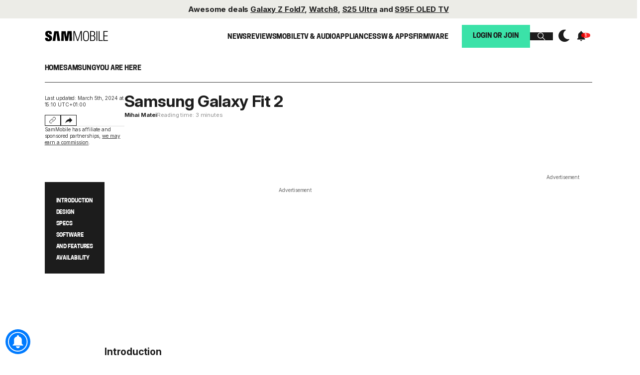

--- FILE ---
content_type: text/html; charset=UTF-8
request_url: https://www.sammobile.com/samsung/galaxy-fit-2/
body_size: 38240
content:
<!DOCTYPE html>
<html lang="en-US">


<head>
    <!-- Dark Mode: run as early as possible. -->
    <script>
        try {
            // Check if the theme is stored in localStorage and apply the dark mode if necessary
            const storedTheme = localStorage.getItem('theme');
            if (storedTheme === 'dark') {
                document.documentElement.classList.add('dark'); // Apply dark class to html
                document.body.classList.add('dark'); // Apply dark class to body
                if (document.querySelector('meta[name="theme-color"]')) {
                    document.querySelector('meta[name="theme-color"]').setAttribute('content', '#000000');
                }
            } else {
                document.documentElement.classList.remove('dark'); // Remove dark class from html if it's not dark
                document.body.classList.remove('dark'); // Remove dark class from body if it's not dark
                if (document.querySelector('meta[name="theme-color"]')) {
                    document.querySelector('meta[name="theme-color"]').setAttribute('content', '#FFFFFF');
                }
            }
        } catch (e) {
            console.warn('Error reading theme from localStorage', e);
        }
    </script>
    <meta name="theme-color" content="#FFFFFF" />

    <meta charset="UTF-8">
    <meta http-equiv="X-UA-Compatible" content="IE=edge" /><script type="text/javascript">(window.NREUM||(NREUM={})).init={ajax:{deny_list:["bam.nr-data.net"]},feature_flags:["soft_nav"]};(window.NREUM||(NREUM={})).loader_config={licenseKey:"e88816d150",applicationID:"4617752",browserID:"4617754"};;/*! For license information please see nr-loader-rum-1.308.0.min.js.LICENSE.txt */
(()=>{var e,t,r={163:(e,t,r)=>{"use strict";r.d(t,{j:()=>E});var n=r(384),i=r(1741);var a=r(2555);r(860).K7.genericEvents;const s="experimental.resources",o="register",c=e=>{if(!e||"string"!=typeof e)return!1;try{document.createDocumentFragment().querySelector(e)}catch{return!1}return!0};var d=r(2614),u=r(944),l=r(8122);const f="[data-nr-mask]",g=e=>(0,l.a)(e,(()=>{const e={feature_flags:[],experimental:{allow_registered_children:!1,resources:!1},mask_selector:"*",block_selector:"[data-nr-block]",mask_input_options:{color:!1,date:!1,"datetime-local":!1,email:!1,month:!1,number:!1,range:!1,search:!1,tel:!1,text:!1,time:!1,url:!1,week:!1,textarea:!1,select:!1,password:!0}};return{ajax:{deny_list:void 0,block_internal:!0,enabled:!0,autoStart:!0},api:{get allow_registered_children(){return e.feature_flags.includes(o)||e.experimental.allow_registered_children},set allow_registered_children(t){e.experimental.allow_registered_children=t},duplicate_registered_data:!1},browser_consent_mode:{enabled:!1},distributed_tracing:{enabled:void 0,exclude_newrelic_header:void 0,cors_use_newrelic_header:void 0,cors_use_tracecontext_headers:void 0,allowed_origins:void 0},get feature_flags(){return e.feature_flags},set feature_flags(t){e.feature_flags=t},generic_events:{enabled:!0,autoStart:!0},harvest:{interval:30},jserrors:{enabled:!0,autoStart:!0},logging:{enabled:!0,autoStart:!0},metrics:{enabled:!0,autoStart:!0},obfuscate:void 0,page_action:{enabled:!0},page_view_event:{enabled:!0,autoStart:!0},page_view_timing:{enabled:!0,autoStart:!0},performance:{capture_marks:!1,capture_measures:!1,capture_detail:!0,resources:{get enabled(){return e.feature_flags.includes(s)||e.experimental.resources},set enabled(t){e.experimental.resources=t},asset_types:[],first_party_domains:[],ignore_newrelic:!0}},privacy:{cookies_enabled:!0},proxy:{assets:void 0,beacon:void 0},session:{expiresMs:d.wk,inactiveMs:d.BB},session_replay:{autoStart:!0,enabled:!1,preload:!1,sampling_rate:10,error_sampling_rate:100,collect_fonts:!1,inline_images:!1,fix_stylesheets:!0,mask_all_inputs:!0,get mask_text_selector(){return e.mask_selector},set mask_text_selector(t){c(t)?e.mask_selector="".concat(t,",").concat(f):""===t||null===t?e.mask_selector=f:(0,u.R)(5,t)},get block_class(){return"nr-block"},get ignore_class(){return"nr-ignore"},get mask_text_class(){return"nr-mask"},get block_selector(){return e.block_selector},set block_selector(t){c(t)?e.block_selector+=",".concat(t):""!==t&&(0,u.R)(6,t)},get mask_input_options(){return e.mask_input_options},set mask_input_options(t){t&&"object"==typeof t?e.mask_input_options={...t,password:!0}:(0,u.R)(7,t)}},session_trace:{enabled:!0,autoStart:!0},soft_navigations:{enabled:!0,autoStart:!0},spa:{enabled:!0,autoStart:!0},ssl:void 0,user_actions:{enabled:!0,elementAttributes:["id","className","tagName","type"]}}})());var p=r(6154),m=r(9324);let h=0;const v={buildEnv:m.F3,distMethod:m.Xs,version:m.xv,originTime:p.WN},b={consented:!1},y={appMetadata:{},get consented(){return this.session?.state?.consent||b.consented},set consented(e){b.consented=e},customTransaction:void 0,denyList:void 0,disabled:!1,harvester:void 0,isolatedBacklog:!1,isRecording:!1,loaderType:void 0,maxBytes:3e4,obfuscator:void 0,onerror:void 0,ptid:void 0,releaseIds:{},session:void 0,timeKeeper:void 0,registeredEntities:[],jsAttributesMetadata:{bytes:0},get harvestCount(){return++h}},_=e=>{const t=(0,l.a)(e,y),r=Object.keys(v).reduce((e,t)=>(e[t]={value:v[t],writable:!1,configurable:!0,enumerable:!0},e),{});return Object.defineProperties(t,r)};var w=r(5701);const x=e=>{const t=e.startsWith("http");e+="/",r.p=t?e:"https://"+e};var R=r(7836),k=r(3241);const A={accountID:void 0,trustKey:void 0,agentID:void 0,licenseKey:void 0,applicationID:void 0,xpid:void 0},S=e=>(0,l.a)(e,A),T=new Set;function E(e,t={},r,s){let{init:o,info:c,loader_config:d,runtime:u={},exposed:l=!0}=t;if(!c){const e=(0,n.pV)();o=e.init,c=e.info,d=e.loader_config}e.init=g(o||{}),e.loader_config=S(d||{}),c.jsAttributes??={},p.bv&&(c.jsAttributes.isWorker=!0),e.info=(0,a.D)(c);const f=e.init,m=[c.beacon,c.errorBeacon];T.has(e.agentIdentifier)||(f.proxy.assets&&(x(f.proxy.assets),m.push(f.proxy.assets)),f.proxy.beacon&&m.push(f.proxy.beacon),e.beacons=[...m],function(e){const t=(0,n.pV)();Object.getOwnPropertyNames(i.W.prototype).forEach(r=>{const n=i.W.prototype[r];if("function"!=typeof n||"constructor"===n)return;let a=t[r];e[r]&&!1!==e.exposed&&"micro-agent"!==e.runtime?.loaderType&&(t[r]=(...t)=>{const n=e[r](...t);return a?a(...t):n})})}(e),(0,n.US)("activatedFeatures",w.B)),u.denyList=[...f.ajax.deny_list||[],...f.ajax.block_internal?m:[]],u.ptid=e.agentIdentifier,u.loaderType=r,e.runtime=_(u),T.has(e.agentIdentifier)||(e.ee=R.ee.get(e.agentIdentifier),e.exposed=l,(0,k.W)({agentIdentifier:e.agentIdentifier,drained:!!w.B?.[e.agentIdentifier],type:"lifecycle",name:"initialize",feature:void 0,data:e.config})),T.add(e.agentIdentifier)}},384:(e,t,r)=>{"use strict";r.d(t,{NT:()=>s,US:()=>u,Zm:()=>o,bQ:()=>d,dV:()=>c,pV:()=>l});var n=r(6154),i=r(1863),a=r(1910);const s={beacon:"bam.nr-data.net",errorBeacon:"bam.nr-data.net"};function o(){return n.gm.NREUM||(n.gm.NREUM={}),void 0===n.gm.newrelic&&(n.gm.newrelic=n.gm.NREUM),n.gm.NREUM}function c(){let e=o();return e.o||(e.o={ST:n.gm.setTimeout,SI:n.gm.setImmediate||n.gm.setInterval,CT:n.gm.clearTimeout,XHR:n.gm.XMLHttpRequest,REQ:n.gm.Request,EV:n.gm.Event,PR:n.gm.Promise,MO:n.gm.MutationObserver,FETCH:n.gm.fetch,WS:n.gm.WebSocket},(0,a.i)(...Object.values(e.o))),e}function d(e,t){let r=o();r.initializedAgents??={},t.initializedAt={ms:(0,i.t)(),date:new Date},r.initializedAgents[e]=t}function u(e,t){o()[e]=t}function l(){return function(){let e=o();const t=e.info||{};e.info={beacon:s.beacon,errorBeacon:s.errorBeacon,...t}}(),function(){let e=o();const t=e.init||{};e.init={...t}}(),c(),function(){let e=o();const t=e.loader_config||{};e.loader_config={...t}}(),o()}},782:(e,t,r)=>{"use strict";r.d(t,{T:()=>n});const n=r(860).K7.pageViewTiming},860:(e,t,r)=>{"use strict";r.d(t,{$J:()=>u,K7:()=>c,P3:()=>d,XX:()=>i,Yy:()=>o,df:()=>a,qY:()=>n,v4:()=>s});const n="events",i="jserrors",a="browser/blobs",s="rum",o="browser/logs",c={ajax:"ajax",genericEvents:"generic_events",jserrors:i,logging:"logging",metrics:"metrics",pageAction:"page_action",pageViewEvent:"page_view_event",pageViewTiming:"page_view_timing",sessionReplay:"session_replay",sessionTrace:"session_trace",softNav:"soft_navigations",spa:"spa"},d={[c.pageViewEvent]:1,[c.pageViewTiming]:2,[c.metrics]:3,[c.jserrors]:4,[c.spa]:5,[c.ajax]:6,[c.sessionTrace]:7,[c.softNav]:8,[c.sessionReplay]:9,[c.logging]:10,[c.genericEvents]:11},u={[c.pageViewEvent]:s,[c.pageViewTiming]:n,[c.ajax]:n,[c.spa]:n,[c.softNav]:n,[c.metrics]:i,[c.jserrors]:i,[c.sessionTrace]:a,[c.sessionReplay]:a,[c.logging]:o,[c.genericEvents]:"ins"}},944:(e,t,r)=>{"use strict";r.d(t,{R:()=>i});var n=r(3241);function i(e,t){"function"==typeof console.debug&&(console.debug("New Relic Warning: https://github.com/newrelic/newrelic-browser-agent/blob/main/docs/warning-codes.md#".concat(e),t),(0,n.W)({agentIdentifier:null,drained:null,type:"data",name:"warn",feature:"warn",data:{code:e,secondary:t}}))}},1687:(e,t,r)=>{"use strict";r.d(t,{Ak:()=>d,Ze:()=>f,x3:()=>u});var n=r(3241),i=r(7836),a=r(3606),s=r(860),o=r(2646);const c={};function d(e,t){const r={staged:!1,priority:s.P3[t]||0};l(e),c[e].get(t)||c[e].set(t,r)}function u(e,t){e&&c[e]&&(c[e].get(t)&&c[e].delete(t),p(e,t,!1),c[e].size&&g(e))}function l(e){if(!e)throw new Error("agentIdentifier required");c[e]||(c[e]=new Map)}function f(e="",t="feature",r=!1){if(l(e),!e||!c[e].get(t)||r)return p(e,t);c[e].get(t).staged=!0,g(e)}function g(e){const t=Array.from(c[e]);t.every(([e,t])=>t.staged)&&(t.sort((e,t)=>e[1].priority-t[1].priority),t.forEach(([t])=>{c[e].delete(t),p(e,t)}))}function p(e,t,r=!0){const s=e?i.ee.get(e):i.ee,c=a.i.handlers;if(!s.aborted&&s.backlog&&c){if((0,n.W)({agentIdentifier:e,type:"lifecycle",name:"drain",feature:t}),r){const e=s.backlog[t],r=c[t];if(r){for(let t=0;e&&t<e.length;++t)m(e[t],r);Object.entries(r).forEach(([e,t])=>{Object.values(t||{}).forEach(t=>{t[0]?.on&&t[0]?.context()instanceof o.y&&t[0].on(e,t[1])})})}}s.isolatedBacklog||delete c[t],s.backlog[t]=null,s.emit("drain-"+t,[])}}function m(e,t){var r=e[1];Object.values(t[r]||{}).forEach(t=>{var r=e[0];if(t[0]===r){var n=t[1],i=e[3],a=e[2];n.apply(i,a)}})}},1738:(e,t,r)=>{"use strict";r.d(t,{U:()=>g,Y:()=>f});var n=r(3241),i=r(9908),a=r(1863),s=r(944),o=r(5701),c=r(3969),d=r(8362),u=r(860),l=r(4261);function f(e,t,r,a){const f=a||r;!f||f[e]&&f[e]!==d.d.prototype[e]||(f[e]=function(){(0,i.p)(c.xV,["API/"+e+"/called"],void 0,u.K7.metrics,r.ee),(0,n.W)({agentIdentifier:r.agentIdentifier,drained:!!o.B?.[r.agentIdentifier],type:"data",name:"api",feature:l.Pl+e,data:{}});try{return t.apply(this,arguments)}catch(e){(0,s.R)(23,e)}})}function g(e,t,r,n,s){const o=e.info;null===r?delete o.jsAttributes[t]:o.jsAttributes[t]=r,(s||null===r)&&(0,i.p)(l.Pl+n,[(0,a.t)(),t,r],void 0,"session",e.ee)}},1741:(e,t,r)=>{"use strict";r.d(t,{W:()=>a});var n=r(944),i=r(4261);class a{#e(e,...t){if(this[e]!==a.prototype[e])return this[e](...t);(0,n.R)(35,e)}addPageAction(e,t){return this.#e(i.hG,e,t)}register(e){return this.#e(i.eY,e)}recordCustomEvent(e,t){return this.#e(i.fF,e,t)}setPageViewName(e,t){return this.#e(i.Fw,e,t)}setCustomAttribute(e,t,r){return this.#e(i.cD,e,t,r)}noticeError(e,t){return this.#e(i.o5,e,t)}setUserId(e,t=!1){return this.#e(i.Dl,e,t)}setApplicationVersion(e){return this.#e(i.nb,e)}setErrorHandler(e){return this.#e(i.bt,e)}addRelease(e,t){return this.#e(i.k6,e,t)}log(e,t){return this.#e(i.$9,e,t)}start(){return this.#e(i.d3)}finished(e){return this.#e(i.BL,e)}recordReplay(){return this.#e(i.CH)}pauseReplay(){return this.#e(i.Tb)}addToTrace(e){return this.#e(i.U2,e)}setCurrentRouteName(e){return this.#e(i.PA,e)}interaction(e){return this.#e(i.dT,e)}wrapLogger(e,t,r){return this.#e(i.Wb,e,t,r)}measure(e,t){return this.#e(i.V1,e,t)}consent(e){return this.#e(i.Pv,e)}}},1863:(e,t,r)=>{"use strict";function n(){return Math.floor(performance.now())}r.d(t,{t:()=>n})},1910:(e,t,r)=>{"use strict";r.d(t,{i:()=>a});var n=r(944);const i=new Map;function a(...e){return e.every(e=>{if(i.has(e))return i.get(e);const t="function"==typeof e?e.toString():"",r=t.includes("[native code]"),a=t.includes("nrWrapper");return r||a||(0,n.R)(64,e?.name||t),i.set(e,r),r})}},2555:(e,t,r)=>{"use strict";r.d(t,{D:()=>o,f:()=>s});var n=r(384),i=r(8122);const a={beacon:n.NT.beacon,errorBeacon:n.NT.errorBeacon,licenseKey:void 0,applicationID:void 0,sa:void 0,queueTime:void 0,applicationTime:void 0,ttGuid:void 0,user:void 0,account:void 0,product:void 0,extra:void 0,jsAttributes:{},userAttributes:void 0,atts:void 0,transactionName:void 0,tNamePlain:void 0};function s(e){try{return!!e.licenseKey&&!!e.errorBeacon&&!!e.applicationID}catch(e){return!1}}const o=e=>(0,i.a)(e,a)},2614:(e,t,r)=>{"use strict";r.d(t,{BB:()=>s,H3:()=>n,g:()=>d,iL:()=>c,tS:()=>o,uh:()=>i,wk:()=>a});const n="NRBA",i="SESSION",a=144e5,s=18e5,o={STARTED:"session-started",PAUSE:"session-pause",RESET:"session-reset",RESUME:"session-resume",UPDATE:"session-update"},c={SAME_TAB:"same-tab",CROSS_TAB:"cross-tab"},d={OFF:0,FULL:1,ERROR:2}},2646:(e,t,r)=>{"use strict";r.d(t,{y:()=>n});class n{constructor(e){this.contextId=e}}},2843:(e,t,r)=>{"use strict";r.d(t,{G:()=>a,u:()=>i});var n=r(3878);function i(e,t=!1,r,i){(0,n.DD)("visibilitychange",function(){if(t)return void("hidden"===document.visibilityState&&e());e(document.visibilityState)},r,i)}function a(e,t,r){(0,n.sp)("pagehide",e,t,r)}},3241:(e,t,r)=>{"use strict";r.d(t,{W:()=>a});var n=r(6154);const i="newrelic";function a(e={}){try{n.gm.dispatchEvent(new CustomEvent(i,{detail:e}))}catch(e){}}},3606:(e,t,r)=>{"use strict";r.d(t,{i:()=>a});var n=r(9908);a.on=s;var i=a.handlers={};function a(e,t,r,a){s(a||n.d,i,e,t,r)}function s(e,t,r,i,a){a||(a="feature"),e||(e=n.d);var s=t[a]=t[a]||{};(s[r]=s[r]||[]).push([e,i])}},3878:(e,t,r)=>{"use strict";function n(e,t){return{capture:e,passive:!1,signal:t}}function i(e,t,r=!1,i){window.addEventListener(e,t,n(r,i))}function a(e,t,r=!1,i){document.addEventListener(e,t,n(r,i))}r.d(t,{DD:()=>a,jT:()=>n,sp:()=>i})},3969:(e,t,r)=>{"use strict";r.d(t,{TZ:()=>n,XG:()=>o,rs:()=>i,xV:()=>s,z_:()=>a});const n=r(860).K7.metrics,i="sm",a="cm",s="storeSupportabilityMetrics",o="storeEventMetrics"},4234:(e,t,r)=>{"use strict";r.d(t,{W:()=>a});var n=r(7836),i=r(1687);class a{constructor(e,t){this.agentIdentifier=e,this.ee=n.ee.get(e),this.featureName=t,this.blocked=!1}deregisterDrain(){(0,i.x3)(this.agentIdentifier,this.featureName)}}},4261:(e,t,r)=>{"use strict";r.d(t,{$9:()=>d,BL:()=>o,CH:()=>g,Dl:()=>_,Fw:()=>y,PA:()=>h,Pl:()=>n,Pv:()=>k,Tb:()=>l,U2:()=>a,V1:()=>R,Wb:()=>x,bt:()=>b,cD:()=>v,d3:()=>w,dT:()=>c,eY:()=>p,fF:()=>f,hG:()=>i,k6:()=>s,nb:()=>m,o5:()=>u});const n="api-",i="addPageAction",a="addToTrace",s="addRelease",o="finished",c="interaction",d="log",u="noticeError",l="pauseReplay",f="recordCustomEvent",g="recordReplay",p="register",m="setApplicationVersion",h="setCurrentRouteName",v="setCustomAttribute",b="setErrorHandler",y="setPageViewName",_="setUserId",w="start",x="wrapLogger",R="measure",k="consent"},5289:(e,t,r)=>{"use strict";r.d(t,{GG:()=>s,Qr:()=>c,sB:()=>o});var n=r(3878),i=r(6389);function a(){return"undefined"==typeof document||"complete"===document.readyState}function s(e,t){if(a())return e();const r=(0,i.J)(e),s=setInterval(()=>{a()&&(clearInterval(s),r())},500);(0,n.sp)("load",r,t)}function o(e){if(a())return e();(0,n.DD)("DOMContentLoaded",e)}function c(e){if(a())return e();(0,n.sp)("popstate",e)}},5607:(e,t,r)=>{"use strict";r.d(t,{W:()=>n});const n=(0,r(9566).bz)()},5701:(e,t,r)=>{"use strict";r.d(t,{B:()=>a,t:()=>s});var n=r(3241);const i=new Set,a={};function s(e,t){const r=t.agentIdentifier;a[r]??={},e&&"object"==typeof e&&(i.has(r)||(t.ee.emit("rumresp",[e]),a[r]=e,i.add(r),(0,n.W)({agentIdentifier:r,loaded:!0,drained:!0,type:"lifecycle",name:"load",feature:void 0,data:e})))}},6154:(e,t,r)=>{"use strict";r.d(t,{OF:()=>c,RI:()=>i,WN:()=>u,bv:()=>a,eN:()=>l,gm:()=>s,mw:()=>o,sb:()=>d});var n=r(1863);const i="undefined"!=typeof window&&!!window.document,a="undefined"!=typeof WorkerGlobalScope&&("undefined"!=typeof self&&self instanceof WorkerGlobalScope&&self.navigator instanceof WorkerNavigator||"undefined"!=typeof globalThis&&globalThis instanceof WorkerGlobalScope&&globalThis.navigator instanceof WorkerNavigator),s=i?window:"undefined"!=typeof WorkerGlobalScope&&("undefined"!=typeof self&&self instanceof WorkerGlobalScope&&self||"undefined"!=typeof globalThis&&globalThis instanceof WorkerGlobalScope&&globalThis),o=Boolean("hidden"===s?.document?.visibilityState),c=/iPad|iPhone|iPod/.test(s.navigator?.userAgent),d=c&&"undefined"==typeof SharedWorker,u=((()=>{const e=s.navigator?.userAgent?.match(/Firefox[/\s](\d+\.\d+)/);Array.isArray(e)&&e.length>=2&&e[1]})(),Date.now()-(0,n.t)()),l=()=>"undefined"!=typeof PerformanceNavigationTiming&&s?.performance?.getEntriesByType("navigation")?.[0]?.responseStart},6389:(e,t,r)=>{"use strict";function n(e,t=500,r={}){const n=r?.leading||!1;let i;return(...r)=>{n&&void 0===i&&(e.apply(this,r),i=setTimeout(()=>{i=clearTimeout(i)},t)),n||(clearTimeout(i),i=setTimeout(()=>{e.apply(this,r)},t))}}function i(e){let t=!1;return(...r)=>{t||(t=!0,e.apply(this,r))}}r.d(t,{J:()=>i,s:()=>n})},6630:(e,t,r)=>{"use strict";r.d(t,{T:()=>n});const n=r(860).K7.pageViewEvent},7699:(e,t,r)=>{"use strict";r.d(t,{It:()=>a,KC:()=>o,No:()=>i,qh:()=>s});var n=r(860);const i=16e3,a=1e6,s="SESSION_ERROR",o={[n.K7.logging]:!0,[n.K7.genericEvents]:!1,[n.K7.jserrors]:!1,[n.K7.ajax]:!1}},7836:(e,t,r)=>{"use strict";r.d(t,{P:()=>o,ee:()=>c});var n=r(384),i=r(8990),a=r(2646),s=r(5607);const o="nr@context:".concat(s.W),c=function e(t,r){var n={},s={},u={},l=!1;try{l=16===r.length&&d.initializedAgents?.[r]?.runtime.isolatedBacklog}catch(e){}var f={on:p,addEventListener:p,removeEventListener:function(e,t){var r=n[e];if(!r)return;for(var i=0;i<r.length;i++)r[i]===t&&r.splice(i,1)},emit:function(e,r,n,i,a){!1!==a&&(a=!0);if(c.aborted&&!i)return;t&&a&&t.emit(e,r,n);var o=g(n);m(e).forEach(e=>{e.apply(o,r)});var d=v()[s[e]];d&&d.push([f,e,r,o]);return o},get:h,listeners:m,context:g,buffer:function(e,t){const r=v();if(t=t||"feature",f.aborted)return;Object.entries(e||{}).forEach(([e,n])=>{s[n]=t,t in r||(r[t]=[])})},abort:function(){f._aborted=!0,Object.keys(f.backlog).forEach(e=>{delete f.backlog[e]})},isBuffering:function(e){return!!v()[s[e]]},debugId:r,backlog:l?{}:t&&"object"==typeof t.backlog?t.backlog:{},isolatedBacklog:l};return Object.defineProperty(f,"aborted",{get:()=>{let e=f._aborted||!1;return e||(t&&(e=t.aborted),e)}}),f;function g(e){return e&&e instanceof a.y?e:e?(0,i.I)(e,o,()=>new a.y(o)):new a.y(o)}function p(e,t){n[e]=m(e).concat(t)}function m(e){return n[e]||[]}function h(t){return u[t]=u[t]||e(f,t)}function v(){return f.backlog}}(void 0,"globalEE"),d=(0,n.Zm)();d.ee||(d.ee=c)},8122:(e,t,r)=>{"use strict";r.d(t,{a:()=>i});var n=r(944);function i(e,t){try{if(!e||"object"!=typeof e)return(0,n.R)(3);if(!t||"object"!=typeof t)return(0,n.R)(4);const r=Object.create(Object.getPrototypeOf(t),Object.getOwnPropertyDescriptors(t)),a=0===Object.keys(r).length?e:r;for(let s in a)if(void 0!==e[s])try{if(null===e[s]){r[s]=null;continue}Array.isArray(e[s])&&Array.isArray(t[s])?r[s]=Array.from(new Set([...e[s],...t[s]])):"object"==typeof e[s]&&"object"==typeof t[s]?r[s]=i(e[s],t[s]):r[s]=e[s]}catch(e){r[s]||(0,n.R)(1,e)}return r}catch(e){(0,n.R)(2,e)}}},8362:(e,t,r)=>{"use strict";r.d(t,{d:()=>a});var n=r(9566),i=r(1741);class a extends i.W{agentIdentifier=(0,n.LA)(16)}},8374:(e,t,r)=>{r.nc=(()=>{try{return document?.currentScript?.nonce}catch(e){}return""})()},8990:(e,t,r)=>{"use strict";r.d(t,{I:()=>i});var n=Object.prototype.hasOwnProperty;function i(e,t,r){if(n.call(e,t))return e[t];var i=r();if(Object.defineProperty&&Object.keys)try{return Object.defineProperty(e,t,{value:i,writable:!0,enumerable:!1}),i}catch(e){}return e[t]=i,i}},9324:(e,t,r)=>{"use strict";r.d(t,{F3:()=>i,Xs:()=>a,xv:()=>n});const n="1.308.0",i="PROD",a="CDN"},9566:(e,t,r)=>{"use strict";r.d(t,{LA:()=>o,bz:()=>s});var n=r(6154);const i="xxxxxxxx-xxxx-4xxx-yxxx-xxxxxxxxxxxx";function a(e,t){return e?15&e[t]:16*Math.random()|0}function s(){const e=n.gm?.crypto||n.gm?.msCrypto;let t,r=0;return e&&e.getRandomValues&&(t=e.getRandomValues(new Uint8Array(30))),i.split("").map(e=>"x"===e?a(t,r++).toString(16):"y"===e?(3&a()|8).toString(16):e).join("")}function o(e){const t=n.gm?.crypto||n.gm?.msCrypto;let r,i=0;t&&t.getRandomValues&&(r=t.getRandomValues(new Uint8Array(e)));const s=[];for(var o=0;o<e;o++)s.push(a(r,i++).toString(16));return s.join("")}},9908:(e,t,r)=>{"use strict";r.d(t,{d:()=>n,p:()=>i});var n=r(7836).ee.get("handle");function i(e,t,r,i,a){a?(a.buffer([e],i),a.emit(e,t,r)):(n.buffer([e],i),n.emit(e,t,r))}}},n={};function i(e){var t=n[e];if(void 0!==t)return t.exports;var a=n[e]={exports:{}};return r[e](a,a.exports,i),a.exports}i.m=r,i.d=(e,t)=>{for(var r in t)i.o(t,r)&&!i.o(e,r)&&Object.defineProperty(e,r,{enumerable:!0,get:t[r]})},i.f={},i.e=e=>Promise.all(Object.keys(i.f).reduce((t,r)=>(i.f[r](e,t),t),[])),i.u=e=>"nr-rum-1.308.0.min.js",i.o=(e,t)=>Object.prototype.hasOwnProperty.call(e,t),e={},t="NRBA-1.308.0.PROD:",i.l=(r,n,a,s)=>{if(e[r])e[r].push(n);else{var o,c;if(void 0!==a)for(var d=document.getElementsByTagName("script"),u=0;u<d.length;u++){var l=d[u];if(l.getAttribute("src")==r||l.getAttribute("data-webpack")==t+a){o=l;break}}if(!o){c=!0;var f={296:"sha512-+MIMDsOcckGXa1EdWHqFNv7P+JUkd5kQwCBr3KE6uCvnsBNUrdSt4a/3/L4j4TxtnaMNjHpza2/erNQbpacJQA=="};(o=document.createElement("script")).charset="utf-8",i.nc&&o.setAttribute("nonce",i.nc),o.setAttribute("data-webpack",t+a),o.src=r,0!==o.src.indexOf(window.location.origin+"/")&&(o.crossOrigin="anonymous"),f[s]&&(o.integrity=f[s])}e[r]=[n];var g=(t,n)=>{o.onerror=o.onload=null,clearTimeout(p);var i=e[r];if(delete e[r],o.parentNode&&o.parentNode.removeChild(o),i&&i.forEach(e=>e(n)),t)return t(n)},p=setTimeout(g.bind(null,void 0,{type:"timeout",target:o}),12e4);o.onerror=g.bind(null,o.onerror),o.onload=g.bind(null,o.onload),c&&document.head.appendChild(o)}},i.r=e=>{"undefined"!=typeof Symbol&&Symbol.toStringTag&&Object.defineProperty(e,Symbol.toStringTag,{value:"Module"}),Object.defineProperty(e,"__esModule",{value:!0})},i.p="https://js-agent.newrelic.com/",(()=>{var e={374:0,840:0};i.f.j=(t,r)=>{var n=i.o(e,t)?e[t]:void 0;if(0!==n)if(n)r.push(n[2]);else{var a=new Promise((r,i)=>n=e[t]=[r,i]);r.push(n[2]=a);var s=i.p+i.u(t),o=new Error;i.l(s,r=>{if(i.o(e,t)&&(0!==(n=e[t])&&(e[t]=void 0),n)){var a=r&&("load"===r.type?"missing":r.type),s=r&&r.target&&r.target.src;o.message="Loading chunk "+t+" failed: ("+a+": "+s+")",o.name="ChunkLoadError",o.type=a,o.request=s,n[1](o)}},"chunk-"+t,t)}};var t=(t,r)=>{var n,a,[s,o,c]=r,d=0;if(s.some(t=>0!==e[t])){for(n in o)i.o(o,n)&&(i.m[n]=o[n]);if(c)c(i)}for(t&&t(r);d<s.length;d++)a=s[d],i.o(e,a)&&e[a]&&e[a][0](),e[a]=0},r=self["webpackChunk:NRBA-1.308.0.PROD"]=self["webpackChunk:NRBA-1.308.0.PROD"]||[];r.forEach(t.bind(null,0)),r.push=t.bind(null,r.push.bind(r))})(),(()=>{"use strict";i(8374);var e=i(8362),t=i(860);const r=Object.values(t.K7);var n=i(163);var a=i(9908),s=i(1863),o=i(4261),c=i(1738);var d=i(1687),u=i(4234),l=i(5289),f=i(6154),g=i(944),p=i(384);const m=e=>f.RI&&!0===e?.privacy.cookies_enabled;function h(e){return!!(0,p.dV)().o.MO&&m(e)&&!0===e?.session_trace.enabled}var v=i(6389),b=i(7699);class y extends u.W{constructor(e,t){super(e.agentIdentifier,t),this.agentRef=e,this.abortHandler=void 0,this.featAggregate=void 0,this.loadedSuccessfully=void 0,this.onAggregateImported=new Promise(e=>{this.loadedSuccessfully=e}),this.deferred=Promise.resolve(),!1===e.init[this.featureName].autoStart?this.deferred=new Promise((t,r)=>{this.ee.on("manual-start-all",(0,v.J)(()=>{(0,d.Ak)(e.agentIdentifier,this.featureName),t()}))}):(0,d.Ak)(e.agentIdentifier,t)}importAggregator(e,t,r={}){if(this.featAggregate)return;const n=async()=>{let n;await this.deferred;try{if(m(e.init)){const{setupAgentSession:t}=await i.e(296).then(i.bind(i,3305));n=t(e)}}catch(e){(0,g.R)(20,e),this.ee.emit("internal-error",[e]),(0,a.p)(b.qh,[e],void 0,this.featureName,this.ee)}try{if(!this.#t(this.featureName,n,e.init))return(0,d.Ze)(this.agentIdentifier,this.featureName),void this.loadedSuccessfully(!1);const{Aggregate:i}=await t();this.featAggregate=new i(e,r),e.runtime.harvester.initializedAggregates.push(this.featAggregate),this.loadedSuccessfully(!0)}catch(e){(0,g.R)(34,e),this.abortHandler?.(),(0,d.Ze)(this.agentIdentifier,this.featureName,!0),this.loadedSuccessfully(!1),this.ee&&this.ee.abort()}};f.RI?(0,l.GG)(()=>n(),!0):n()}#t(e,r,n){if(this.blocked)return!1;switch(e){case t.K7.sessionReplay:return h(n)&&!!r;case t.K7.sessionTrace:return!!r;default:return!0}}}var _=i(6630),w=i(2614),x=i(3241);class R extends y{static featureName=_.T;constructor(e){var t;super(e,_.T),this.setupInspectionEvents(e.agentIdentifier),t=e,(0,c.Y)(o.Fw,function(e,r){"string"==typeof e&&("/"!==e.charAt(0)&&(e="/"+e),t.runtime.customTransaction=(r||"http://custom.transaction")+e,(0,a.p)(o.Pl+o.Fw,[(0,s.t)()],void 0,void 0,t.ee))},t),this.importAggregator(e,()=>i.e(296).then(i.bind(i,3943)))}setupInspectionEvents(e){const t=(t,r)=>{t&&(0,x.W)({agentIdentifier:e,timeStamp:t.timeStamp,loaded:"complete"===t.target.readyState,type:"window",name:r,data:t.target.location+""})};(0,l.sB)(e=>{t(e,"DOMContentLoaded")}),(0,l.GG)(e=>{t(e,"load")}),(0,l.Qr)(e=>{t(e,"navigate")}),this.ee.on(w.tS.UPDATE,(t,r)=>{(0,x.W)({agentIdentifier:e,type:"lifecycle",name:"session",data:r})})}}class k extends e.d{constructor(e){var t;(super(),f.gm)?(this.features={},(0,p.bQ)(this.agentIdentifier,this),this.desiredFeatures=new Set(e.features||[]),this.desiredFeatures.add(R),(0,n.j)(this,e,e.loaderType||"agent"),t=this,(0,c.Y)(o.cD,function(e,r,n=!1){if("string"==typeof e){if(["string","number","boolean"].includes(typeof r)||null===r)return(0,c.U)(t,e,r,o.cD,n);(0,g.R)(40,typeof r)}else(0,g.R)(39,typeof e)},t),function(e){(0,c.Y)(o.Dl,function(t,r=!1){if("string"!=typeof t&&null!==t)return void(0,g.R)(41,typeof t);const n=e.info.jsAttributes["enduser.id"];r&&null!=n&&n!==t?(0,a.p)(o.Pl+"setUserIdAndResetSession",[t],void 0,"session",e.ee):(0,c.U)(e,"enduser.id",t,o.Dl,!0)},e)}(this),function(e){(0,c.Y)(o.nb,function(t){if("string"==typeof t||null===t)return(0,c.U)(e,"application.version",t,o.nb,!1);(0,g.R)(42,typeof t)},e)}(this),function(e){(0,c.Y)(o.d3,function(){e.ee.emit("manual-start-all")},e)}(this),function(e){(0,c.Y)(o.Pv,function(t=!0){if("boolean"==typeof t){if((0,a.p)(o.Pl+o.Pv,[t],void 0,"session",e.ee),e.runtime.consented=t,t){const t=e.features.page_view_event;t.onAggregateImported.then(e=>{const r=t.featAggregate;e&&!r.sentRum&&r.sendRum()})}}else(0,g.R)(65,typeof t)},e)}(this),this.run()):(0,g.R)(21)}get config(){return{info:this.info,init:this.init,loader_config:this.loader_config,runtime:this.runtime}}get api(){return this}run(){try{const e=function(e){const t={};return r.forEach(r=>{t[r]=!!e[r]?.enabled}),t}(this.init),n=[...this.desiredFeatures];n.sort((e,r)=>t.P3[e.featureName]-t.P3[r.featureName]),n.forEach(r=>{if(!e[r.featureName]&&r.featureName!==t.K7.pageViewEvent)return;if(r.featureName===t.K7.spa)return void(0,g.R)(67);const n=function(e){switch(e){case t.K7.ajax:return[t.K7.jserrors];case t.K7.sessionTrace:return[t.K7.ajax,t.K7.pageViewEvent];case t.K7.sessionReplay:return[t.K7.sessionTrace];case t.K7.pageViewTiming:return[t.K7.pageViewEvent];default:return[]}}(r.featureName).filter(e=>!(e in this.features));n.length>0&&(0,g.R)(36,{targetFeature:r.featureName,missingDependencies:n}),this.features[r.featureName]=new r(this)})}catch(e){(0,g.R)(22,e);for(const e in this.features)this.features[e].abortHandler?.();const t=(0,p.Zm)();delete t.initializedAgents[this.agentIdentifier]?.features,delete this.sharedAggregator;return t.ee.get(this.agentIdentifier).abort(),!1}}}var A=i(2843),S=i(782);class T extends y{static featureName=S.T;constructor(e){super(e,S.T),f.RI&&((0,A.u)(()=>(0,a.p)("docHidden",[(0,s.t)()],void 0,S.T,this.ee),!0),(0,A.G)(()=>(0,a.p)("winPagehide",[(0,s.t)()],void 0,S.T,this.ee)),this.importAggregator(e,()=>i.e(296).then(i.bind(i,2117))))}}var E=i(3969);class I extends y{static featureName=E.TZ;constructor(e){super(e,E.TZ),f.RI&&document.addEventListener("securitypolicyviolation",e=>{(0,a.p)(E.xV,["Generic/CSPViolation/Detected"],void 0,this.featureName,this.ee)}),this.importAggregator(e,()=>i.e(296).then(i.bind(i,9623)))}}new k({features:[R,T,I],loaderType:"lite"})})()})();</script>
    <meta name="format-detection" content="telephone=no">
    <meta name="viewport" content="width=device-width, initial-scale=1, maximum-scale=5">

    <title>Samsung Galaxy Fit 2 - SamMobile</title>
    <meta name="keywords" content="" />
    <meta property="fb:app_id" content="159407247864436" />
    <meta property="og:site_name" content="SamMobile" />
    <meta property="og:image" content="https://www.sammobile.com/wp-content/uploads/2020/09/Samsung-Galaxy-Fit-2.jpg" />
    
    
    <!-- Insert it as the very first script within the HEAD-tag of your website -->
            <script type="text/javascript">
            !(function(o, _name) {
                o[_name] = o[_name] || function $() {
                    ($.q = $.q || []).push(arguments)
                }, o[_name].v = o[_name].v || 2, o[_name].s = "1";
                !(function(t, o, n, c) {
                    function a(n, c) {
                        try {
                            a = t.localStorage, (n = JSON.parse(a.getItem("_aQS01RURFNzIxODNCRDkxODFGQUMyOTBCOTMtMTA0")).lgk || []) && (c = t[o].pubads()) && n.forEach((function(t) {
                                t && t[0] && c.setTargeting(t[0], t[1] || "")
                            }))
                        } catch (f) {}
                        var a
                    }
                    try {
                        (c = t[o] = t[o] || {}).cmd = c.cmd || [], typeof c.pubads === n ? a() : typeof c.cmd.unshift === n ? c.cmd.unshift(a) : c.cmd.push(a)
                    } catch (f) {}
                })(window, "googletag", "function");;
                !(function(n, t) {
                    n.__admiral_getConsentForGTM = function(t) {
                        function a(n, a) {
                            t((function(n, t) {
                                const a = n && n.purpose && n.purpose.consents || {};
                                return {
                                    adConsentGranted: t || !!a[1],
                                    adUserData: t || !!a[7],
                                    adPersonalization: t || !!a[3],
                                    analyticsConsentGranted: t || !!a[1],
                                    personalizationConsentGranted: t || !!a[5],
                                    functionalityConsentGranted: t || !1,
                                    securityConsentGranted: t || !0
                                }
                            })(n, !a))
                        }
                        n[_name]("after", "cmp.loaded", (function(t) {
                            t && t.tcData && t.tcData.gdprApplies ? (t.consentKnown && a(t.tcData, !0), n[_name]("after", "cmp.updated", (function(n) {
                                a(n.tcData, !0)
                            }))) : a({}, !1)
                        }))
                    }
                })(window);
            })(window, decodeURI(decodeURI('%61%64m%25%369%72%61l')));
            !(function(t, c, o, $) {
                o = t.createElement(c), t = t.getElementsByTagName(c)[0], o.async = 1, o.src = "https://podname.com/1517c2af443/592b_3e8b97ca22d7756075f146765d8ba7ef74aa21bb0.main.js", ($ = 0) && $(o), t.parentNode.insertBefore(o, t)
            })(document, "script");;;
            !(function(t, n, e, i, a) {
                function c() {
                    for (var t = [], e = 0; e < arguments.length; e++) t.push(arguments[e]);
                    if (!t.length) return a;
                    "ping" === t[0] ? t[2]({
                        gdprAppliesGlobally: !!n.__cmpGdprAppliesGlobally,
                        cmpLoaded: !1,
                        cmpStatus: "stub"
                    }) : t.length > 0 && a.push(t)
                }

                function f(t) {
                    if (t && t.data && t.source) {
                        var i, a = t.source,
                            c = "string" == typeof t.data && t.data.indexOf("__tcfapiCall") >= 0;
                        (i = c ? ((function(t) {
                            try {
                                return JSON.parse(t)
                            } catch (n) {}
                        })(t.data) || {}).__tcfapiCall : (t.data || {}).__tcfapiCall) && n[e](i.command, i.version, (function(t, n) {
                            var e = {
                                __tcfapiReturn: {
                                    returnValue: t,
                                    success: n,
                                    callId: i.callId
                                }
                            };
                            a && a.postMessage(c ? JSON.stringify(e) : e, "*")
                        }), i.parameter)
                    }
                }!(function o() {
                    if (!n.frames[i]) {
                        var e = t.body;
                        if (e) {
                            var a = t.createElement("iframe");
                            a.style.display = "none", a.name = i, e.appendChild(a)
                        } else setTimeout(o, 5)
                    }
                })(), c.v = 1, "function" != typeof n[e] && (n[e] = n[e] || c, n.addEventListener ? n.addEventListener("message", f, !1) : n.attachEvent && n.attachEvent("onmessage", f))
            })(document, window, "__tcfapi", "__tcfapiLocator", []);;;
            !(function(e, t, n, r, a, i, s, c, u, o, p) {
                function d() {
                    for (var e = [], t = arguments.length, n = 0; n < t; n++) e.push(arguments[n]);
                    var r, a = e[1],
                        i = typeof a === s,
                        c = e[2],
                        d = {
                            gppVersion: "1.1",
                            cmpStatus: "stub",
                            cmpDisplayStatus: "hidden",
                            signalStatus: "not ready",
                            supportedAPIs: ["7:usnat"].reduce((function(e, t) {
                                return t && e.push(t), e
                            }), []),
                            cmpId: 9,
                            sectionList: [],
                            applicableSections: [0],
                            gppString: "",
                            parsedSections: {}
                        };

                    function f(e) {
                        i && a(e, !0)
                    }
                    switch (e[0]) {
                        case "ping":
                            return f(d);
                        case "queue":
                            return u;
                        case "events":
                            return o;
                        case "addEventListener":
                            return i && (r = ++p, o.push({
                                id: r,
                                callback: a,
                                parameter: c
                            })), f({
                                eventName: "listenerRegistered",
                                listenerId: r,
                                data: !0,
                                pingData: d
                            });
                        case "removeEventListener":
                            for (r = !1, n = 0; n < o.length; n++)
                                if (o[n].id === c) {
                                    o.splice(n, 1), r = !0;
                                    break
                                } return f(r);
                        case "hasSection":
                        case "getSection":
                        case "getField":
                            return f(null);
                        default:
                            return void u.push(e)
                    }
                }
                d.v = 2, typeof t.__gpp !== s && (t.__gpp = t.__gpp || d, t.addEventListener && t.addEventListener("message", (function(e, n) {
                    var r = "string" == typeof e.data;
                    (n = r ? ((function(e) {
                        try {
                            return JSON.parse(e)
                        } catch (t) {}
                    })(e.data) || {}).__gppCall : (e.data || {}).__gppCall) && t.__gpp(n.command, (function(t, a) {
                        var i = {
                            __gppReturn: {
                                returnValue: t,
                                success: a,
                                callId: n.callId
                            }
                        };
                        e.source.postMessage(r ? JSON.stringify(i) : i, "*")
                    }), "parameter" in n ? n.parameter : null, n.version || 1)
                }), !1), (function f() {
                    if (!t.frames[r]) {
                        var n = e.body;
                        if (n) {
                            var a = e.createElement("iframe");
                            a.style.display = "none", a.name = r, n.appendChild(a)
                        } else setTimeout(f, 5)
                    }
                })())
            })(document, window, 0, "__gppLocator", 0, 0, "function", 0, [], [], 0);
        </script>
    
    <style>
        .sc-eDvSVe.cwlUDU>p {
            font-size: 0.8125rem;
        }

        /* Hide snack-vod when viewport height is below 1050px */
        @media (max-height: 1049px) {
            #snack-vod {
                /* display: none !important; */
            }
        }

        /* DESKTOP: min-width 728px and above */
        @media only screen and (min-width: 728px) {
            #snack-top {
                min-height: 250px !important;
                text-align: center;
                margin: 10px auto 10px auto;
            }

            #snack-vod {
                min-height: 280px !important;
                margin: 10px auto 10px auto;
            }

            #snack-sidebar-1,
            #snack-sidebar-2,
            #snack-sidebar-3 {
                position: -webkit-sticky;
                position: sticky;
                top: 0;
                text-align: center;
                margin: auto;
            }

            #snack-sidebar-outer {
                min-height: 600px !important;
                text-align: center;
                margin: auto;
            }

            #snack-incontent-1,
            #snack-incontent-2,
            #snack-incontent-3,
            #snack-incontent-repeater {
                min-height: 280px !important;
                text-align: center;
                margin: auto;
            }
        }

        /* MOBILE: max-width 727px and below */
        @media only screen and (max-width: 727px) {
            #snack-top {
                min-height: 100px !important;
                text-align: center;
                margin: 10px auto 10px auto;
            }

            #snack-vod {
                min-height: 290px !important;
            }

            #snack-incontent-repeater {
                min-height: 100px !important;
                text-align: center;
                margin: 10px auto 10px auto;
            }

            #snack-incontent-1,
            #snack-incontent-2 {
                min-height: 250px !important;
                text-align: center;
                margin: 10px auto 10px auto;
            }

            #snack-incontent-3 {
                min-height: 310px !important;
                text-align: center;
                margin: 10px auto 10px auto;
            }

            #snack-sidebar-1,
            #snack-sidebar-2,
            #snack-sidebar-3,
            #snack-sidebar-outer {
                display: none !important;
            }
        }

        @media (max-width: 1399px) {
            #snack-1x1 {
                display: none;
            }
        }

        /* Fixes for the in-content iframe */
        .page-content .core-content iframe,
        .page-content .wp-block-group .core-content iframe,
        .page-content .wp-block-group__inner-container .core-content iframe {
            overflow-x: hidden;
            width: 100%;
            max-width: 100%;
            aspect-ratio: 16 / 9;
        }
    </style>

    <!-- Google Tag Manager -->
    <script>
        (function(w, d, s, l, i) {
            w[l] = w[l] || [];
            w[l].push({
                'gtm.start': new Date().getTime(),
                event: 'gtm.js'
            });
            var f = d.getElementsByTagName(s)[0],
                j = d.createElement(s),
                dl = l != 'dataLayer' ? '&l=' + l : '';
            j.async = true;
            j.src =
                'https://www.googletagmanager.com/gtm.js?id=' + i + dl;
            f.parentNode.insertBefore(j, f);
        })(window, document, 'script', 'dataLayer', 'GTM-P8RGR6Q');
    </script>
    <!-- End Google Tag Manager -->

    <!-- New Relic Browser Monitoring Lite -->
    <!-- <script type="text/javascript" src="https://www.sammobile.com/wp-content/themes/sammobile-7/assets/js/newrelic.js"></script> -->

    <!-- Google tag (gtag.js) for GA4 -->
    <script async src="https://www.googletagmanager.com/gtag/js?id=G-P9CG4BMV6J"></script>
    <script>
        window.dataLayer = window.dataLayer || [];

        function gtag() {
            dataLayer.push(arguments);
        }
        gtag('js', new Date());

        gtag('config', 'G-P9CG4BMV6J');
    </script>

    <script defer data-domain="sammobile.com" src="https://plausible.io/js/plausible.js"></script>
    <script src="https://analytics.ahrefs.com/analytics.js" data-key="85C48lRlFHssNlDQsZXO9Q" async></script>

            <!-- Google Publisher Tag + prebid.js + googletag.js -->
        <script async src="https://securepubads.g.doubleclick.net/tag/js/gpt.js"></script>
        <script>
            var googletag = googletag || {};
            googletag.cmd = googletag.cmd || [];

            if (window.location.pathname.indexOf("/firmware") == 0) {
                googletag.cmd.push(function() {
                    googletag.pubads().setTargeting("firmware", "true");
                });
            }
        </script>
                    <!-- Centralized Snack AdWall load (non-home) -->
            <script async src="https://cdn.membrana.media/pub_scripts/skm/ym.js"></script>
                <meta name="pbstck_context:site_name" content="sammobile.com" />
        <meta name="pbstck_context:website" content="sammobile.com" />
        <script async src="https://boot.pbstck.com/v1/adm/6fccd536-3e7b-4c79-99a7-1ad3f2747b9b"></script>
    
    <!-- LaraPush Push Notification Integration -->
    <script src="https://cdn.larapush.com/scripts/larapush-popup-5.0.0.min.js"></script>
    <script>
        function LoadLaraPush() {
            if (typeof LaraPush === "function") {
                new LaraPush(JSON.parse(atob('[base64]')), JSON.parse(atob('[base64]')));
            }
        }
        LoadLaraPush();
    </script>
    <!-- /.LaraPush Push Notification Integration -->

    
        <meta name='robots' content='index, follow, max-image-preview:large, max-snippet:-1, max-video-preview:-1' />

	<!-- This site is optimized with the Yoast SEO Premium plugin v25.9 (Yoast SEO v25.9) - https://yoast.com/wordpress/plugins/seo/ -->
	<meta name="description" content="Introduction
Samsung introduced the Galaxy Fit 2 a year and a half after the release of the original Galaxy Fit, and ..." />
	<link rel="canonical" href="https://www.sammobile.com/samsung/galaxy-fit-2/" />
	<meta property="og:locale" content="en_US" />
	<meta property="og:type" content="article" />
	<meta property="og:title" content="Samsung Galaxy Fit 2" />
	<meta property="og:description" content="Introduction Samsung introduced the Galaxy Fit 2 a year and a half after the release of the original Galaxy Fit, and in similar fashion, the 2020 model is a true fitness wristband with a minimal display. Unlike the newly-released Galaxy Watch 3 which is both a stylish timepiece and a fitness tracker, the Galaxy Fit [&hellip;]" />
	<meta property="og:url" content="https://www.sammobile.com/samsung/galaxy-fit-2/" />
	<meta property="og:site_name" content="SamMobile" />
	<meta property="article:publisher" content="https://www.facebook.com/SamMobileOfficial" />
	<meta property="article:modified_time" content="2024-03-05T14:10:05+00:00" />
	<meta property="og:image" content="https://www.sammobile.com/wp-content/uploads/2020/09/Samsung-Galaxy-Fit-2.jpg" />
	<meta property="og:image:width" content="1440" />
	<meta property="og:image:height" content="890" />
	<meta property="og:image:type" content="image/jpeg" />
	<meta name="twitter:card" content="summary_large_image" />
	<meta name="twitter:site" content="@SamMobiles" />
	<meta name="twitter:label1" content="Est. reading time" />
	<meta name="twitter:data1" content="2 minutes" />
	<script type="application/ld+json" class="yoast-schema-graph">{"@context":"https://schema.org","@graph":[{"@type":"WebPage","@id":"https://www.sammobile.com/samsung/galaxy-fit-2/","url":"https://www.sammobile.com/samsung/galaxy-fit-2/","name":"Samsung Galaxy Fit 2 - SamMobile","isPartOf":{"@id":"https://www.sammobile.com/#website"},"primaryImageOfPage":{"@id":"https://www.sammobile.com/samsung/galaxy-fit-2/#primaryimage"},"image":{"@id":"https://www.sammobile.com/samsung/galaxy-fit-2/#primaryimage"},"thumbnailUrl":"https://www.sammobile.com/wp-content/uploads/2020/09/Samsung-Galaxy-Fit-2.jpg","datePublished":"2020-09-02T15:59:21+00:00","dateModified":"2024-03-05T14:10:05+00:00","breadcrumb":{"@id":"https://www.sammobile.com/samsung/galaxy-fit-2/#breadcrumb"},"inLanguage":"en-US","potentialAction":[{"@type":"ReadAction","target":["https://www.sammobile.com/samsung/galaxy-fit-2/"]}]},{"@type":"ImageObject","inLanguage":"en-US","@id":"https://www.sammobile.com/samsung/galaxy-fit-2/#primaryimage","url":"https://www.sammobile.com/wp-content/uploads/2020/09/Samsung-Galaxy-Fit-2.jpg","contentUrl":"https://www.sammobile.com/wp-content/uploads/2020/09/Samsung-Galaxy-Fit-2.jpg","width":1440,"height":890,"caption":"Samsung Galaxy Fit 2"},{"@type":"BreadcrumbList","@id":"https://www.sammobile.com/samsung/galaxy-fit-2/#breadcrumb","itemListElement":[{"@type":"ListItem","position":1,"name":"Home","item":"https://www.sammobile.com/"},{"@type":"ListItem","position":2,"name":"Samsung Galaxy Fit 2"}]},{"@type":"WebSite","@id":"https://www.sammobile.com/#website","url":"https://www.sammobile.com/","name":"SamMobile","description":"Your source for all Samsung news","publisher":{"@id":"https://www.sammobile.com/#organization"},"potentialAction":[{"@type":"SearchAction","target":{"@type":"EntryPoint","urlTemplate":"https://www.sammobile.com/?s={search_term_string}"},"query-input":{"@type":"PropertyValueSpecification","valueRequired":true,"valueName":"search_term_string"}}],"inLanguage":"en-US"},{"@type":"Organization","@id":"https://www.sammobile.com/#organization","name":"SamMobile","url":"https://www.sammobile.com/","logo":{"@type":"ImageObject","inLanguage":"en-US","@id":"https://www.sammobile.com/#/schema/logo/image/","url":"https://www.sammobile.com/wp-content/uploads/2022/11/logo-highres.png","contentUrl":"https://www.sammobile.com/wp-content/uploads/2022/11/logo-highres.png","width":192,"height":192,"caption":"SamMobile"},"image":{"@id":"https://www.sammobile.com/#/schema/logo/image/"},"sameAs":["https://www.facebook.com/SamMobileOfficial","https://x.com/SamMobiles","https://www.instagram.com/sammobileofficial/","https://www.tiktok.com/@sammobileofficial","https://www.youtube.com/@SamMobileTV","https://t.me/SamMobileNews","https://whatsapp.com/channel/0029VaVf5rAKLaHecomgK30j","https://news.google.com/publications/CAAqBwgKMKDOpQsw89i9Aw"],"email":"support@sammobile.com","telephone":"+31 6 23029444","legalName":"SamMobile B.V.","foundingDate":"2011-12-01","vatID":"NL855088667B01","duns":"491647235","numberOfEmployees":{"@type":"QuantitativeValue","minValue":"11","maxValue":"50"}}]}</script>
	<!-- / Yoast SEO Premium plugin. -->


<link rel="alternate" title="oEmbed (JSON)" type="application/json+oembed" href="https://www.sammobile.com/wp-json/oembed/1.0/embed?url=https%3A%2F%2Fwww.sammobile.com%2Fsamsung%2Fgalaxy-fit-2%2F" />
<link rel="alternate" title="oEmbed (XML)" type="text/xml+oembed" href="https://www.sammobile.com/wp-json/oembed/1.0/embed?url=https%3A%2F%2Fwww.sammobile.com%2Fsamsung%2Fgalaxy-fit-2%2F&#038;format=xml" />
<style id='wp-img-auto-sizes-contain-inline-css' type='text/css'>
img:is([sizes=auto i],[sizes^="auto," i]){contain-intrinsic-size:3000px 1500px}
/*# sourceURL=wp-img-auto-sizes-contain-inline-css */
</style>
<link rel='stylesheet' id='gn-frontend-gnfollow-style-css' href='https://www.sammobile.com/wp-content/plugins/gn-publisher/assets/css/gn-frontend-gnfollow.min.css?ver=1.5.26' type='text/css' media='all' />
<link rel='stylesheet' id='seoaic_front_main_css-css' href='https://www.sammobile.com/wp-content/plugins/seoai-client/assets/css/front.min.css?ver=2.21.1' type='text/css' media='all' />
<style id='seoaic_front_main_css-inline-css' type='text/css'>

            .seoaic-multistep-form {
                background-color: #fff !important;
                border: 0px solid #000 !important;
                border-radius: 0px !important;
            }

            div.seoaic-multistep-form .seoaic-ms-step-question {
                background: #fff;
                color: #100717;
                font-size: 13px;
                border-radius: 0px;
                border: 0px solid #000 !important;
            }

            .seoaic-multistep-form .seoaic-ms-text-message-wrapper {
                background: #fff;
                color: #100717;
                font-size: 13px ;
                border-radius: 0px;
                border: 0px solid #000;
            }
            .seoaic-multistep-form .seoaic-ms-multi-items-wrapper label {
                background: #fff;
                color: #100717;
                font-size: 13px;
                border-radius: 0px;
                border: 0px solid #000;
            }

            .seoaic-multistep-form .seoaic-ms-textarea-content textarea {
                border-radius: 0px;
                outline: 1px solid #fff;
            }

            .seoaic-multistep-form .seoaic-ms-contact-fields-wrapper {
                background: #fff;
                border-radius: 0px;
                border: 0px solid #000;
            }

            .seoaic-multistep-form .seoaic-ms-contact-field {
                border-radius: 0px;
                outline: 1px solid #fff;
                font-size: 13px;
            }

            .seoaic-multistep-form .seoaic-ms-contact-field-content label {
                color: #100717;
                font-size: 13px;
            }

            .seoaic-multistep-form .seoaic-ms-buttons-wrapper button {
                background: #fff !important;
                color: #100717 !important;
                font-size: 13px !important;
                border-radius: 0px !important;
                border: 0px solid #000 !important;
            }

            .seoaic-multistep-form .seoaic-ms-answer-item {
                background: #fff;
                color: #100717;
                font-size: 13px;
                border-radius: 0px;
                border: 0px solid #000;
            }

            .seoaic-multistep-form .seoaic-ms-bot-icon.show {
                background-color: #fff;
                background-size: 36px 36px;
                background-position: center center;
                background-repeat: no-repeat;
                border-radius: 0px;
                border: 0px solid #000;
                width: 36px;
                height: 36px;
                left: 0;
                padding: 6px;
                box-sizing: content-box;
            }

            .seoaic-multistep-form .seoaic-multistep-progress {
                height: 5px;
                background-color: #000;
            }
        


            .seoaic-ia-buttons-content button {
                background: #fff;
                color: #100717;
                font-size: 13px;
                border-radius: 0px;
                border: 0px solid #000;
            }

            .seoaic-ia-multi-items-wrapper label {
                background: #fff;
                color: #100717;
                font-size: 13px;
                border-radius: 0px;
                border: 0px solid #000;
            }

            .seoaic-ia-textarea-content textarea {
                border-radius: 0px;
                outline: 1px solid #fff;
            }

        
/*# sourceURL=seoaic_front_main_css-inline-css */
</style>
<link rel='stylesheet' id='vendor-css' href='https://www.sammobile.com/wp-content/themes/sammobile-7/dist/css/vendor/vendor.min.css?ver=0202cfbc620203a96137066c82c90263' type='text/css' media='all' />
<link rel='stylesheet' id='main-above-css' href='https://www.sammobile.com/wp-content/themes/sammobile-7/dist/css/main/above/main-above.min.cdd5.css?ver=0202cfbc620203a96137066c82c90263' type='text/css' media='all' />
<link rel='stylesheet' id='sam-releases-css' href='https://www.sammobile.com/wp-content/plugins/sam-releases/css/sam-releases.css?ver=111' type='text/css' media='all' />
<script type="text/javascript" src="https://www.sammobile.com/wp-includes/js/jquery/jquery.min.js?ver=3.7.1" id="jquery-core-js"></script>
<script type="text/javascript" src="https://www.sammobile.com/wp-includes/js/jquery/jquery-migrate.min.js?ver=3.4.1" id="jquery-migrate-js"></script>
<link rel="https://api.w.org/" href="https://www.sammobile.com/wp-json/" /><link rel="alternate" title="JSON" type="application/json" href="https://www.sammobile.com/wp-json/wp/v2/pages/123552" /><link rel='shortlink' href='https://www.sammobile.com/?p=123552' />

<!-- This site is using AdRotate Professional v5.19.1 to display their advertisements - https://ajdg.solutions/ -->
<!-- AdRotate CSS -->
<style type="text/css" media="screen">
	.g { margin:0px; padding:0px; overflow:hidden; line-height:1; zoom:1; }
	.g img { height:auto; }
	.g-col { position:relative; float:left; }
	.g-col:first-child { margin-left: 0; }
	.g-col:last-child { margin-right: 0; }
	.g-wall { display:block; position:fixed; left:0; top:0; width:100%; height:100%; z-index:-1; }
	.woocommerce-page .g, .bbpress-wrapper .g { margin: 20px auto; clear:both; }
	.g-27 {  margin: 0 auto; }
	.g-28 { margin:0px 0px 30px 0px; }
	.g-29 { margin:20px 0px 20px 0px; }
	.g-30 { margin:0px 0px 20px 0px; }
	.g-31 { margin:20px 0px 0px 0px; }
	.g-32 { margin:0px 0px 20px 0px; }
	.g-33 { margin:0px 0px 20px 0px; }
	.g-34 { margin:0px 0px 20px 0px; }
	.g-46 { margin:20px 0px 0px 0px; }
	.g-47 { margin:0px 0px 20px 0px; }
	.g-49 { margin:0px 0px 20px 0px; }
	.g-50 { margin:0px 0px 20px 0px; }
	.g-58 { margin:20px 0px 20px 0px; }
	.g-59 { margin:20px 0px 20px 0px; }
	.g-102 { margin:0px 0px 10px 0px; }
	.g-123 { margin:10px 0px 10px 0px; }
	.g-124 { margin:10px 0px 10px 0px; }
	.g-125 { margin:10px 0px 10px 0px; }
	.g-126 { margin:10px 0px 10px 0px; }
	@media only screen and (max-width: 480px) {
		.g-col, .g-dyn, .g-single { width:100%; margin-left:0; margin-right:0; }
		.woocommerce-page .g, .bbpress-wrapper .g { margin: 10px auto; }
	}
</style>
<!-- /AdRotate CSS -->

<meta name="google-site-verification" content="Td_fEr3oV1nE0FJvekba9g3gyXtEl_nB5s_Gc5J0ViA" />
<meta name="generator" content="speculation-rules 1.6.0">
<link rel='stylesheet' id='main-below-css' href='https://www.sammobile.com/wp-content/themes/sammobile-7/dist/css/main/below/main-below.min.4025.css?ver=0202cfbc620203a96137066c82c90263' type='text/css' media='all' />
</head>

<body class="wp-singular page-template page-template-templates page-template-page_cornerstone page-template-templatespage_cornerstone-php page page-id-123552 wp-theme-sammobile-7">

    
    <header class="site-header fixed">
    <div class="background"></div>

            <div class="header-top header-dropdown-close" data-nosnippet="true">
            <div class="container">
                <p style="text-align: center;"><strong>Awesome deals <a href="https://www.sammobile.com/out/galaxy-z-fold-7">Galaxy Z Fold7</a>, <a href="https://www.sammobile.com/out/galaxy-watch-8">Watch8</a>, <a href="https://www.sammobile.com/out/galaxy-s25-ultra">S25 Ultra</a> and <a href="https://www.sammobile.com/out/samsung-s95f">S95F OLED TV</a></strong></p>
            </div>
        </div>
    
	<div class="container-wrapper">
        <div class="container-padding header-dropdown-close"></div>
        <div class="container">
            <a class="branding" href="https://www.sammobile.com" target="_self" aria-label="branding-logo">
                <div class="branding-logo">
                    <svg width="143" height="24" viewBox="0 0 143 24" fill="none" xmlns="http://www.w3.org/2000/svg">
	<path d="M64.7003 23.2485V0.687073H67.9951L74.4343 21.0583H74.4923L80.8426 0.687073H83.9289V23.2485H81.9956V2.62176H81.9352L75.5269 23.246H73.2887L66.6977 2.62176H66.6335V23.246L64.7003 23.2485Z" fill="black" />
	<path d="M88.6089 11.9678C88.6089 13.4684 88.6348 14.8326 88.6867 16.0604C88.7094 17.1376 88.8878 18.2058 89.2162 19.2315C89.465 20.0385 89.9492 20.7518 90.6063 21.279C91.4149 21.7496 92.3328 21.9974 93.2673 21.9974C94.2017 21.9974 95.1197 21.7496 95.9282 21.279C96.5853 20.7518 97.0696 20.0385 97.3183 19.2315C97.6453 18.2054 97.8237 17.1375 97.8479 16.0604C97.8997 14.8326 97.9257 13.4684 97.9257 11.9678C97.9257 10.4671 97.8997 9.10542 97.8479 7.87516C97.8232 6.79811 97.6448 5.73019 97.3183 4.70401C97.0681 3.89776 96.5841 3.18484 95.9282 2.65647C95.1197 2.18589 94.2017 1.93807 93.2673 1.93807C92.3328 1.93807 91.4149 2.18589 90.6063 2.65647C89.9496 3.18406 89.4654 3.89726 89.2162 4.70401C88.8883 5.72984 88.7099 6.79797 88.6867 7.87516C88.6348 9.10377 88.6089 10.468 88.6089 11.9678ZM86.6781 11.9678C86.6781 10.9467 86.6876 9.95164 86.7065 8.98264C86.724 8.05642 86.8003 7.13227 86.9349 6.2158C87.0492 5.3951 87.2461 4.58816 87.5225 3.80736C87.7653 3.10551 88.1518 2.46252 88.657 1.91981C89.1726 1.37212 89.806 0.950046 90.5088 0.685825C92.2971 0.103911 94.2226 0.103911 96.0109 0.685825C96.7153 0.951184 97.3509 1.37302 97.8701 1.91981C98.3722 2.46488 98.7583 3.10718 99.0046 3.80736C99.2778 4.58928 99.4754 5.39582 99.5947 6.2158C99.7284 7.13232 99.8039 8.05648 99.8206 8.98264C99.8412 9.95164 99.8507 10.9467 99.849 11.9678C99.8474 12.9888 99.8379 13.9839 99.8206 14.9529C99.8038 15.8778 99.7284 16.8007 99.5947 17.716C99.4754 18.536 99.2778 19.3425 99.0046 20.1244C98.7597 20.8264 98.3735 21.4702 97.8701 22.0157C97.3521 22.564 96.7162 22.986 96.0109 23.2497C94.2226 23.8316 92.2971 23.8316 90.5088 23.2497C89.8065 22.9844 89.1734 22.5625 88.657 22.0157C88.1529 21.4708 87.7666 20.8268 87.5225 20.1244C87.2488 19.3428 87.052 18.5362 86.9349 17.716C86.7989 16.8009 86.7226 15.8779 86.7065 14.9529C86.6905 13.9806 86.6781 12.9884 86.6781 11.9678ZM104.449 21.5581H107.535C108.242 21.5695 108.947 21.4903 109.634 21.3225C110.178 21.1929 110.685 20.9382 111.115 20.5783C111.524 20.2104 111.827 19.7394 111.993 19.2141C112.2 18.5373 112.297 17.8312 112.279 17.1232C112.277 16.5948 112.23 16.0675 112.14 15.5469C112.052 15.0049 111.862 14.4847 111.581 14.0141C111.286 13.5354 110.876 13.1392 110.388 12.8619C109.77 12.5331 109.075 12.3763 108.376 12.408H104.446V21.5593L104.449 21.5581ZM108.171 10.7164C108.768 10.7347 109.362 10.6172 109.908 10.3729C110.361 10.1598 110.751 9.83197 111.04 9.42167C111.334 8.98731 111.539 8.49881 111.645 7.98429C111.768 7.39299 111.828 6.79015 111.824 6.18603C111.857 5.44756 111.743 4.70984 111.49 4.01571C111.312 3.56353 111.013 3.16931 110.626 2.87599C110.289 2.63171 109.893 2.48113 109.479 2.43944C109.082 2.39829 108.683 2.37801 108.283 2.37867H104.446V10.7214H108.171V10.7164ZM102.516 23.2423V0.687065H108.591C109.988 0.581024 111.373 1.01734 112.459 1.90616C112.946 2.47953 113.312 3.14599 113.536 3.86535C113.759 4.58471 113.835 5.34208 113.759 6.09178C113.763 6.72384 113.727 7.35551 113.652 7.98305C113.592 8.51621 113.438 9.03441 113.198 9.51344C112.962 9.96805 112.634 10.3675 112.234 10.6854C111.744 11.0568 111.183 11.3224 110.585 11.4655V11.53C111.218 11.6581 111.823 11.9006 112.369 12.2456C112.819 12.5492 113.196 12.9495 113.473 13.4175C113.753 13.9121 113.947 14.4511 114.046 15.0112C114.161 15.6561 114.217 16.3104 114.214 16.9657C114.33 18.6411 113.835 20.3017 112.821 21.6375C112.293 22.1975 111.647 22.6326 110.931 22.9114C110.215 23.1902 109.447 23.3058 108.681 23.2497H102.516V23.2423Z" fill="black" />
	<path d="M116.752 0.687073H118.686V23.2485H116.752V0.687073ZM121.889 23.2485V0.687073H123.826V21.5581H131.047V23.2485H121.889ZM142.563 0.687073V2.37372H134.615V10.807H142.199V12.4936H134.615V21.5544H142.775V23.2447H132.681V0.687073H142.563Z" fill="black" />
	<path d="M51.4009 0.684383L49.4874 13.0788H49.0418L47.2147 0.794759H37.6621L37.1844 23.2421H42.8372L42.9063 6.32969H43.3495L46.3468 23.2396H52.291L55.2538 6.33589H55.6476L55.7846 23.2396H61.4633L60.8523 0.684383H51.4009ZM21.4519 0.771196L17.6928 23.2024H23.774L26.0035 5.81006H26.4973L28.7194 23.2024H34.8005L31.0538 0.767475L21.4519 0.771196ZM13.6041 11.061C12.8001 10.5428 11.9601 10.0832 11.0907 9.68562C9.83317 9.11177 8.64008 8.40502 7.53159 7.57731C7.21448 7.26911 6.99823 6.87127 6.91157 6.43665C6.82492 6.00202 6.87195 5.5512 7.04643 5.14408C7.17525 4.8597 7.3903 4.62354 7.66082 4.46939C7.93134 4.31525 8.24346 4.25101 8.55252 4.28587C8.55252 4.28587 10.1475 4.3764 10.1475 5.73192V7.6418H15.8608L15.8497 4.82659C15.8497 4.82659 16.2916 0.215594 9.1278 0.0146848C8.6841 -0.00855704 8.23948 -0.00855704 7.79577 0.0146848C7.79577 0.0146848 3.45526 0.259001 1.90349 2.72324L1.87139 2.77285C1.87139 2.77285 1.24056 3.47355 1.24056 5.91175V7.67405C1.21446 8.85916 1.54115 10.0251 2.17878 11.0225C2.72215 11.7375 3.3881 12.3494 4.14535 12.8295C4.14535 12.8295 6.9847 14.4095 8.68832 15.3098C8.68832 15.3098 10.4166 16.328 10.1821 17.9428C10.15 18.392 9.9435 18.8106 9.60702 19.1083C9.27053 19.406 8.83106 19.5588 8.3834 19.5339C8.17244 19.523 7.9657 19.4703 7.77505 19.3789C7.58439 19.2875 7.41358 19.1592 7.27239 19.0014C7.1312 18.8435 7.02242 18.6592 6.9523 18.459C6.88217 18.2589 6.85207 18.0467 6.86372 17.8349V15.9213H0.773917V18.6931C0.773917 18.6931 0.603556 23.9986 8.42784 23.9986C8.42784 23.9986 15.8991 24.1585 16.2521 18.5529V16.2958C16.2974 15.2679 16.0773 14.2458 15.6133 13.3286C15.1494 12.4114 14.4572 11.6302 13.6041 11.061Z" fill="black" />
</svg>
                </div>
                <div class="branding-logo-dark">
                    <svg width="143" height="24" viewBox="0 0 143 24" fill="none" xmlns="http://www.w3.org/2000/svg">
<path d="M64.7003 23.2485V0.687073H67.9951L74.4343 21.0583H74.4923L80.8426 0.687073H83.9289V23.2485H81.9956V2.62176H81.9352L75.5269 23.246H73.2887L66.6977 2.62176H66.6335V23.246L64.7003 23.2485Z" fill="#F8F8FA"/>
<path d="M88.6089 11.9678C88.6089 13.4684 88.6348 14.8326 88.6867 16.0604C88.7094 17.1376 88.8878 18.2058 89.2162 19.2315C89.465 20.0385 89.9492 20.7518 90.6063 21.279C91.4149 21.7496 92.3328 21.9974 93.2673 21.9974C94.2017 21.9974 95.1197 21.7496 95.9282 21.279C96.5853 20.7518 97.0696 20.0385 97.3183 19.2315C97.6453 18.2054 97.8237 17.1375 97.8479 16.0604C97.8997 14.8326 97.9257 13.4684 97.9257 11.9678C97.9257 10.4671 97.8997 9.10542 97.8479 7.87516C97.8232 6.79811 97.6448 5.73019 97.3183 4.70401C97.0681 3.89776 96.5841 3.18484 95.9282 2.65647C95.1197 2.18589 94.2017 1.93807 93.2673 1.93807C92.3328 1.93807 91.4149 2.18589 90.6063 2.65647C89.9496 3.18406 89.4654 3.89726 89.2162 4.70401C88.8883 5.72984 88.7099 6.79797 88.6867 7.87516C88.6348 9.10377 88.6089 10.468 88.6089 11.9678ZM86.6781 11.9678C86.6781 10.9467 86.6876 9.95164 86.7065 8.98264C86.724 8.05642 86.8003 7.13227 86.9349 6.2158C87.0492 5.3951 87.2461 4.58816 87.5225 3.80736C87.7653 3.10551 88.1518 2.46252 88.657 1.91981C89.1726 1.37212 89.806 0.950046 90.5088 0.685825C92.2971 0.103911 94.2226 0.103911 96.0109 0.685825C96.7153 0.951184 97.3509 1.37302 97.8701 1.91981C98.3722 2.46488 98.7583 3.10718 99.0046 3.80736C99.2778 4.58928 99.4754 5.39582 99.5947 6.2158C99.7284 7.13232 99.8039 8.05648 99.8206 8.98264C99.8412 9.95164 99.8507 10.9467 99.849 11.9678C99.8474 12.9888 99.8379 13.9839 99.8206 14.9529C99.8038 15.8778 99.7284 16.8007 99.5947 17.716C99.4754 18.536 99.2778 19.3425 99.0046 20.1244C98.7597 20.8264 98.3735 21.4702 97.8701 22.0157C97.3521 22.564 96.7162 22.986 96.0109 23.2497C94.2226 23.8316 92.2971 23.8316 90.5088 23.2497C89.8065 22.9844 89.1734 22.5625 88.657 22.0157C88.1529 21.4708 87.7666 20.8268 87.5225 20.1244C87.2488 19.3428 87.052 18.5362 86.9349 17.716C86.7989 16.8009 86.7226 15.8779 86.7065 14.9529C86.6905 13.9806 86.6781 12.9884 86.6781 11.9678ZM104.449 21.5581H107.535C108.242 21.5695 108.947 21.4903 109.634 21.3225C110.178 21.1929 110.685 20.9382 111.115 20.5783C111.524 20.2104 111.827 19.7394 111.993 19.2141C112.2 18.5373 112.297 17.8312 112.279 17.1232C112.277 16.5948 112.23 16.0675 112.14 15.5469C112.052 15.0049 111.862 14.4847 111.581 14.0141C111.286 13.5354 110.876 13.1392 110.388 12.8619C109.77 12.5331 109.075 12.3763 108.376 12.408H104.446V21.5593L104.449 21.5581ZM108.171 10.7164C108.768 10.7347 109.362 10.6172 109.908 10.3729C110.361 10.1598 110.751 9.83197 111.04 9.42167C111.334 8.98731 111.539 8.49881 111.645 7.98429C111.768 7.39299 111.828 6.79015 111.824 6.18603C111.857 5.44756 111.743 4.70984 111.49 4.01571C111.312 3.56353 111.013 3.16931 110.626 2.87599C110.289 2.63171 109.893 2.48113 109.479 2.43944C109.082 2.39829 108.683 2.37801 108.283 2.37867H104.446V10.7214H108.171V10.7164ZM102.516 23.2423V0.687065H108.591C109.988 0.581024 111.373 1.01734 112.459 1.90616C112.946 2.47953 113.312 3.14599 113.536 3.86535C113.759 4.58471 113.835 5.34208 113.759 6.09178C113.763 6.72384 113.727 7.35551 113.652 7.98305C113.592 8.51621 113.438 9.03441 113.198 9.51344C112.962 9.96805 112.634 10.3675 112.234 10.6854C111.744 11.0568 111.183 11.3224 110.585 11.4655V11.53C111.218 11.6581 111.823 11.9006 112.369 12.2456C112.819 12.5492 113.196 12.9495 113.473 13.4175C113.753 13.9121 113.947 14.4511 114.046 15.0112C114.161 15.6561 114.217 16.3104 114.214 16.9657C114.33 18.6411 113.835 20.3017 112.821 21.6375C112.293 22.1975 111.647 22.6326 110.931 22.9114C110.215 23.1902 109.447 23.3058 108.681 23.2497H102.516V23.2423Z" fill="#F8F8FA"/>
<path d="M116.752 0.687073H118.686V23.2485H116.752V0.687073ZM121.889 23.2485V0.687073H123.826V21.5581H131.047V23.2485H121.889ZM142.563 0.687073V2.37372H134.615V10.807H142.199V12.4936H134.615V21.5544H142.775V23.2447H132.681V0.687073H142.563Z" fill="#F8F8FA"/>
<path d="M51.4009 0.684383L49.4874 13.0788H49.0418L47.2147 0.794759H37.6621L37.1844 23.2421H42.8372L42.9063 6.32969H43.3495L46.3468 23.2396H52.291L55.2538 6.33589H55.6476L55.7846 23.2396H61.4633L60.8523 0.684383H51.4009ZM21.4519 0.771196L17.6928 23.2024H23.774L26.0035 5.81006H26.4973L28.7194 23.2024H34.8005L31.0538 0.767475L21.4519 0.771196ZM13.6041 11.061C12.8001 10.5428 11.9601 10.0832 11.0907 9.68562C9.83317 9.11177 8.64008 8.40502 7.53159 7.57731C7.21448 7.26911 6.99823 6.87127 6.91157 6.43665C6.82492 6.00202 6.87195 5.5512 7.04643 5.14408C7.17525 4.8597 7.3903 4.62354 7.66082 4.46939C7.93134 4.31525 8.24346 4.25101 8.55252 4.28587C8.55252 4.28587 10.1475 4.3764 10.1475 5.73192V7.6418H15.8608L15.8497 4.82659C15.8497 4.82659 16.2916 0.215594 9.1278 0.0146848C8.6841 -0.00855704 8.23948 -0.00855704 7.79577 0.0146848C7.79577 0.0146848 3.45526 0.259001 1.90349 2.72324L1.87139 2.77285C1.87139 2.77285 1.24056 3.47355 1.24056 5.91175V7.67405C1.21446 8.85916 1.54115 10.0251 2.17878 11.0225C2.72215 11.7375 3.3881 12.3494 4.14535 12.8295C4.14535 12.8295 6.9847 14.4095 8.68832 15.3098C8.68832 15.3098 10.4166 16.328 10.1821 17.9428C10.15 18.392 9.9435 18.8106 9.60702 19.1083C9.27053 19.406 8.83106 19.5588 8.3834 19.5339C8.17244 19.523 7.9657 19.4703 7.77505 19.3789C7.58439 19.2875 7.41358 19.1592 7.27239 19.0014C7.1312 18.8435 7.02242 18.6592 6.9523 18.459C6.88217 18.2589 6.85207 18.0467 6.86372 17.8349V15.9213H0.773917V18.6931C0.773917 18.6931 0.603556 23.9986 8.42784 23.9986C8.42784 23.9986 15.8991 24.1585 16.2521 18.5529V16.2958C16.2974 15.2679 16.0773 14.2458 15.6133 13.3286C15.1494 12.4114 14.4572 11.6302 13.6041 11.061Z" fill="#F8F8FA"/>
</svg>
                </div>
            </a>

                            <nav class="site-header-menu">
                    <div class="menu-main-menu-2025-container"><ul id="menu-main-menu-2025" class="menu"><li id="menu-item-16600336" class="menu-item menu-item-type-custom menu-item-object-custom dropdown menu-item-16600336"><a href="/news/" data-dropdown-key="news">News</a></li>
<li id="menu-item-16600337" class="menu-item menu-item-type-custom menu-item-object-custom dropdown menu-item-16600337"><a href="/reviews/" data-dropdown-key="reviews">Reviews</a></li>
<li id="menu-item-16600338" class="menu-item menu-item-type-custom menu-item-object-custom dropdown menu-item-16600338"><a href="/samsung/" data-dropdown-key="mobile">Mobile</a></li>
<li id="menu-item-16600339" class="menu-item menu-item-type-custom menu-item-object-custom dropdown menu-item-16600339"><a href="/tv-audio/" data-dropdown-key="tv">TV &#038; Audio</a></li>
<li id="menu-item-16600340" class="menu-item menu-item-type-custom menu-item-object-custom dropdown menu-item-16600340"><a href="/samsung-appliances/" data-dropdown-key="appliances">Appliances</a></li>
<li id="menu-item-16600341" class="menu-item menu-item-type-custom menu-item-object-custom dropdown menu-item-16600341"><a href="/samsung/software/" data-dropdown-key="sw-apps">SW &#038; Apps</a></li>
<li id="menu-item-16600342" class="menu-item menu-item-type-custom menu-item-object-custom menu-item-16600342"><a href="/firmwares/">Firmware</a></li>
</ul></div>                </nav>
            
            <!-- Dynamic header button for Desktop -->
            <div class="header-button-outer">
                <a class="button default " href="/login/" target="">Login or Join</a>            </div>

            <div class="header-popover-container site-header-search" role="button" tabindex="0">
                <div class="header-popover-backdrop"></div>
                <div class="header-popover-icon">
                    <svg width="16" height="16" viewBox="0 0 16 16" fill="none" xmlns="http://www.w3.org/2000/svg">
	<path d="M6.18351 11.8192C9.17114 11.8192 11.5931 9.39722 11.5931 6.40959C11.5931 3.42195 9.17114 1 6.18351 1C3.19588 1 0.773926 3.42195 0.773926 6.40959C0.773926 9.39722 3.19588 11.8192 6.18351 11.8192Z" stroke="currentColor" stroke-width="1.2" stroke-miterlimit="10" />
	<path d="M10.1487 10.3748L14.7739 15" stroke="currentColor" stroke-width="1.2" stroke-miterlimit="10" stroke-linecap="square" stroke-linejoin="round" />
</svg>
                </div>
                <div class="header-popover">
                    <div class="header-popover-close" role="button" tabindex="-1">
                        <svg width="14" height="15" viewBox="0 0 14 15" fill="none" xmlns="http://www.w3.org/2000/svg">
	<path d="M0.683594 0.996216L13.4855 13.7982" stroke="currentColor" stroke-width="1.2" />
	<path d="M13.4855 0.996216L0.683594 13.7982" stroke="currentColor" stroke-width="1.2" />
</svg>
                    </div>
                    <div class="header-popover-body">
                        <p class="title-cooper h4">Search</p>
<form role="search" method="get" class="form-search" action="https://www.sammobile.com">
	<input class="form-search-input" type="text" autocapitalize="off" autocorrect="off" value="" name="s" id="s" placeholder="Search">
    <button class="button default" type="submit" id="search" title="Search"  aria-label="search" value="Search"><svg width="16" height="16" viewBox="0 0 16 16" fill="none" xmlns="http://www.w3.org/2000/svg">
	<path d="M6.18351 11.8192C9.17114 11.8192 11.5931 9.39722 11.5931 6.40959C11.5931 3.42195 9.17114 1 6.18351 1C3.19588 1 0.773926 3.42195 0.773926 6.40959C0.773926 9.39722 3.19588 11.8192 6.18351 11.8192Z" stroke="currentColor" stroke-width="1.2" stroke-miterlimit="10" />
	<path d="M10.1487 10.3748L14.7739 15" stroke="currentColor" stroke-width="1.2" stroke-miterlimit="10" stroke-linecap="square" stroke-linejoin="round" />
</svg>
</button>
</form>                    </div>
                </div>
            </div>

            <li class='moon'><a href='javascript:' class='no-underline change-mode' title='Toggle Dark Mode'><i class='fas fa-lg fa-moon change-mode-icon' style='margin-left: 10px'></i></a></li>

            <div class="header-popover-container site-header-notif" role="button" tabindex="0">
                <div class="header-popover-backdrop"></div>
                <div class="header-popover-icon" id="notification-bell" data-count="0">
                    <svg width="17" height="21" viewBox="0 0 17 21" fill="none" xmlns="http://www.w3.org/2000/svg">
	<path d="M8.77393 0.409576C7.94593 0.409576 7.27393 1.08158 7.27393 1.90958V2.60489C4.68711 3.27167 2.77393 5.61438 2.77393 8.40958V14.4096L1.23877 15.5658H1.23682C1.09492 15.6562 0.978108 15.7809 0.897196 15.9284C0.816284 16.0758 0.773886 16.2414 0.773926 16.4096C0.773926 16.6748 0.879283 16.9291 1.06682 17.1167C1.25436 17.3042 1.50871 17.4096 1.77393 17.4096H8.77393H15.7739C16.0391 17.4096 16.2935 17.3042 16.481 17.1167C16.6686 16.9291 16.7739 16.6748 16.7739 16.4096C16.774 16.2414 16.7316 16.0758 16.6507 15.9284C16.5697 15.7809 16.4529 15.6562 16.311 15.5658L14.7739 14.4096V8.40958C14.7739 5.61438 12.8607 3.27167 10.2739 2.60489V1.90958C10.2739 1.08158 9.60193 0.409576 8.77393 0.409576ZM6.77393 18.4096C6.77393 19.5096 7.67393 20.4096 8.77393 20.4096C9.87393 20.4096 10.7739 19.5096 10.7739 18.4096H6.77393Z" fill="currentColor" />
</svg>
                </div>
                <div class="header-popover">
                    <div class="header-popover-close" role="button" tabindex="-1">
                        <svg width="14" height="15" viewBox="0 0 14 15" fill="none" xmlns="http://www.w3.org/2000/svg">
	<path d="M0.683594 0.996216L13.4855 13.7982" stroke="currentColor" stroke-width="1.2" />
	<path d="M13.4855 0.996216L0.683594 13.7982" stroke="currentColor" stroke-width="1.2" />
</svg>
                    </div>
                    <div class="header-popover-body">
                        <div class="header-popover-content" data-lenis-prevent>
                            <ul class="header-popover-items" id="notifications-list">
                            </ul>
                        </div>
                        <div class="header-popover-bottom">
                                                        
<div class="follow-us ">
            <p class="title-cooper h5">Follow us on social media</p>
            <div class="socials">
            <a href="https://www.facebook.com/SamMobileOfficial" target="_blank" rel="noreferrer noopener" aria-label="facebook"><svg width="17" height="17" viewBox="0 0 17 17" fill="currentColor" xmlns="http://www.w3.org/2000/svg">
	<path d="M15.4545 0H1.54545C0.691591 0 0 0.691591 0 1.54545V15.4545C0 16.3084 0.691591 17 1.54545 17H9.27273V10.0455H6.95455V7.72727H9.27273V6.48241C9.27273 4.12559 10.421 3.09091 12.3799 3.09091C13.318 3.09091 13.814 3.16045 14.049 3.19214V5.40909H12.7129C11.8815 5.40909 11.5909 5.848 11.5909 6.73664V7.72727H14.0281L13.6974 10.0455H11.5909V17H15.4545C16.3084 17 17 16.3084 17 15.4545V1.54545C17 0.691591 16.3076 0 15.4545 0Z" />
</svg>
</a>
                <a href="https://x.com/SamMobiles" target="_blank" rel="noreferrer noopener" aria-label="x"><svg width="16" height="16" viewBox="0 0 16 16" fill="currentColor" xmlns="http://www.w3.org/2000/svg">
	<path d="M16 16L9.743 6.67491L9.75367 6.68364L15.3953 0H13.51L8.91418 5.44L5.26456 0H0.320142L6.16167 8.70618L6.16096 8.70545L0 16H1.88528L6.99475 9.94764L11.0556 16H16ZM4.51756 1.45455L13.2966 14.5455H11.8026L3.01645 1.45455H4.51756Z" />
</svg>
</a>
                <a href="https://www.instagram.com/sammobileofficial/" target="_blank" rel="noreferrer noopener" aria-label="instagram"><svg width="20" height="20" viewBox="0 0 20 20" fill="currentColor" xmlns="http://www.w3.org/2000/svg">
	<path d="M6.93977 2C4.22827 2 2 4.22528 2 6.93977V13.8602C2 16.5717 4.22528 18.8 6.93977 18.8H13.8602C16.5717 18.8 18.8 16.5747 18.8 13.8602V6.93977C18.8 4.22827 16.5747 2 13.8602 2H6.93977ZM6.93977 3.52727H13.8602C15.7484 3.52727 17.2727 5.05156 17.2727 6.93977V13.8602C17.2727 15.7484 15.7484 17.2727 13.8602 17.2727H6.93977C5.05156 17.2727 3.52727 15.7484 3.52727 13.8602V6.93977C3.52727 5.05156 5.05156 3.52727 6.93977 3.52727ZM14.9102 5.19773C14.5254 5.19773 14.2182 5.50497 14.2182 5.88977C14.2182 6.27457 14.5254 6.58182 14.9102 6.58182C15.295 6.58182 15.6023 6.27457 15.6023 5.88977C15.6023 5.50497 15.295 5.19773 14.9102 5.19773ZM10.4 5.81818C7.8794 5.81818 5.81818 7.8794 5.81818 10.4C5.81818 12.9206 7.8794 14.9818 10.4 14.9818C12.9206 14.9818 14.9818 12.9206 14.9818 10.4C14.9818 7.8794 12.9206 5.81818 10.4 5.81818ZM10.4 7.34545C12.0973 7.34545 13.4545 8.7027 13.4545 10.4C13.4545 12.0973 12.0973 13.4545 10.4 13.4545C8.7027 13.4545 7.34545 12.0973 7.34545 10.4C7.34545 8.7027 8.7027 7.34545 10.4 7.34545Z" />
</svg>
</a>
                <a href="https://www.tiktok.com/@sammobileofficial" target="_blank" rel="noreferrer noopener" aria-label="tiktok"><svg width="20" height="20" viewBox="0 0 20 20" fill="currentColor" xmlns="http://www.w3.org/2000/svg">
	<path d="M16.4 1.6001H3.60001C2.49721 1.6001 1.60001 2.4973 1.60001 3.6001V16.4001C1.60001 17.5029 2.49721 18.4001 3.60001 18.4001H16.4C17.5028 18.4001 18.4 17.5029 18.4 16.4001V3.6001C18.4 2.4973 17.5028 1.6001 16.4 1.6001ZM14.8024 8.9293C14.7116 8.9377 14.6196 8.9433 14.5264 8.9433C13.4772 8.9433 12.5552 8.4037 12.0188 7.5881C12.0188 9.7277 12.0188 12.1621 12.0188 12.2029C12.0188 14.0865 10.4916 15.6137 8.60801 15.6137C6.72441 15.6137 5.19721 14.0865 5.19721 12.2029C5.19721 10.3193 6.72441 8.7921 8.60801 8.7921C8.67921 8.7921 8.74881 8.7985 8.81881 8.8029V10.4837C8.74881 10.4753 8.68001 10.4625 8.60801 10.4625C7.64641 10.4625 6.86721 11.2417 6.86721 12.2033C6.86721 13.1649 7.64641 13.9441 8.60801 13.9441C9.56961 13.9441 10.4188 13.1865 10.4188 12.2249C10.4188 12.1869 10.4356 4.3873 10.4356 4.3873H12.042C12.1932 5.8237 13.3528 6.9573 14.8024 7.0613V8.9293Z" />
</svg>
</a>
                <a href="https://www.youtube.com/@SamMobileTV" target="_blank" rel="noreferrer noopener" aria-label="youtube"><svg width="20" height="20" viewBox="0 0 20 20" fill="currentColor" xmlns="http://www.w3.org/2000/svg">
	<path d="M17.9594 5.8001C17.8 4.92041 17.0406 4.27979 16.1594 4.07979C14.8406 3.8001 12.4 3.6001 9.75937 3.6001C7.12031 3.6001 4.64062 3.8001 3.32031 4.07979C2.44062 4.27979 1.67968 4.87979 1.52031 5.8001C1.35937 6.8001 1.2 8.2001 1.2 10.0001C1.2 11.8001 1.35937 13.2001 1.55937 14.2001C1.72031 15.0798 2.47968 15.7204 3.35937 15.9204C4.75937 16.2001 7.15937 16.4001 9.8 16.4001C12.4406 16.4001 14.8406 16.2001 16.2406 15.9204C17.1203 15.7204 17.8797 15.1204 18.0406 14.2001C18.2 13.2001 18.4 11.7595 18.4406 10.0001C18.3594 8.2001 18.1594 6.8001 17.9594 5.8001ZM7.6 12.8001V7.2001L12.4797 10.0001L7.6 12.8001Z" />
</svg>
</a>
                <a href="https://t.me/SamMobileNews" target="_blank" rel="noreferrer noopener" aria-label="telegram"><svg width="21" height="20" viewBox="0 0 21 20" fill="none" xmlns="http://www.w3.org/2000/svg">
	<path d="M10.6834 0.799988C15.7646 0.799988 19.8834 4.91879 19.8834 9.99999C19.8834 15.0812 15.7646 19.2 10.6834 19.2C5.6022 19.2 1.4834 15.0812 1.4834 9.99999C1.4834 4.91879 5.6022 0.799988 10.6834 0.799988ZM13.857 13.75C14.0262 13.2308 14.819 8.05639 14.917 7.03679C14.9466 6.72799 14.849 6.52279 14.6578 6.43119C14.4266 6.31999 14.0842 6.37559 13.687 6.51879C13.1422 6.71519 6.1774 9.67239 5.775 9.84359C5.3934 10.0056 5.0326 10.1824 5.0326 10.4384C5.0326 10.6184 5.1394 10.7196 5.4338 10.8248C5.7402 10.934 6.5118 11.168 6.9674 11.2936C7.4062 11.4148 7.9058 11.3096 8.1858 11.1356C8.4826 10.9512 11.9078 8.65919 12.1538 8.45839C12.3994 8.25759 12.5954 8.51479 12.3946 8.71599C12.1938 8.91679 9.8426 11.1988 9.5326 11.5148C9.1562 11.8984 9.4234 12.296 9.6758 12.4552C9.9642 12.6368 12.0382 14.028 12.3506 14.2512C12.663 14.4744 12.9798 14.5756 13.2698 14.5756C13.5598 14.5756 13.7126 14.1936 13.857 13.75Z" fill="currentColor" />
</svg>
</a>
                <a href="https://whatsapp.com/channel/0029VaVf5rAKLaHecomgK30j" target="_blank" rel="noreferrer noopener" aria-label="whatsapp"><svg width="16" height="17" viewBox="0 0 16 17" fill="currentColor" xmlns="http://www.w3.org/2000/svg">
	<path d="M8 0C3.582 0 0 3.80587 0 8.5C0 10.0946 0.421561 11.5813 1.14063 12.8565L0.0716146 17L4.05469 15.8891C5.21957 16.5928 6.56433 17 8 17C12.418 17 16 13.1941 16 8.5C16 3.80587 12.418 0 8 0ZM5.26172 4.53499C5.39172 4.53499 5.52529 4.53415 5.64063 4.54053C5.78329 4.54407 5.93857 4.55517 6.08724 4.90438C6.26391 5.31946 6.64858 6.36077 6.69792 6.46631C6.74725 6.57185 6.78221 6.69618 6.71354 6.83431C6.64821 6.97598 6.61423 7.06172 6.51823 7.18709C6.4189 7.30893 6.31005 7.46024 6.22005 7.55233C6.12072 7.65787 6.01815 7.77359 6.13281 7.98397C6.24748 8.19434 6.64571 8.884 7.23437 9.44075C7.99104 10.159 8.62946 10.3797 8.82813 10.4853C9.02679 10.5908 9.14184 10.5744 9.25651 10.4327C9.37451 10.2946 9.75208 9.82062 9.88542 9.60954C10.0154 9.39845 10.1481 9.43498 10.3281 9.50439C10.5108 9.57381 11.4849 10.0837 11.6836 10.1892C11.8823 10.2948 12.0125 10.347 12.0625 10.4327C12.1138 10.5212 12.1139 10.9427 11.9492 11.4343C11.7846 11.9252 10.9759 12.3999 10.6133 12.4332C10.2473 12.4693 9.90571 12.608 8.23437 11.9089C6.21838 11.0652 4.94699 8.87132 4.84766 8.72965C4.74832 8.59153 4.04036 7.58902 4.04036 6.55485C4.04036 5.51714 4.55244 5.00893 4.73177 4.79785C4.91444 4.58677 5.12839 4.53499 5.26172 4.53499Z" />
</svg>
</a>
                <a href="https://news.google.com/publications/CAAqBwgKMKDOpQsw89i9Aw" target="_blank" rel="noreferrer noopener" aria-label="google"><svg width="16" height="16" viewBox="0 0 16 16" fill="currentColor" xmlns="http://www.w3.org/2000/svg">
	<path d="M8.16435 0C3.6557 0 0 3.582 0 8C0 12.418 3.6557 16 8.16435 16C14.9726 16 16.5064 9.80467 15.8678 6.66667H14.9631H13.4208H8.1617V9.33333H13.4248C12.8198 11.6322 10.6959 13.3333 8.1617 13.3333C5.15683 13.3333 2.72057 10.9453 2.72057 8C2.72057 5.05467 5.15683 2.66667 8.1617 2.66667C9.5281 2.66667 10.7729 3.16383 11.7285 3.97917L13.6613 2.08594C12.2099 0.789938 10.2816 0 8.16435 0Z" />
</svg>
</a>
    </div></div>                        </div>
                    </div>
                </div>
            </div>

            <button class="button-menu mobile-button">
                <svg width="15" height="12" viewBox="0 0 15 12" fill="currentColor" xmlns="http://www.w3.org/2000/svg">
	<rect width="15" height="1.28571" />
	<rect y="5.35718" width="15" height="1.28571" />
	<rect y="10.7143" width="15" height="1.28571" />
</svg>
            </button>
        </div>
        <div class="container-padding"></div>
    </div>
</header>

<div class="header-dropdown">
    <div class="container">
        <hr>
        <div class="header-dropdown-content">
                            <div class="submenu-container three-columns" data-dropdown-key="mobile">

                    <div class="submenu">
                                                    <div class="menu-section menu-type-custom">
                                                                    
            <a             class="button link arrow medium section-title"
            href="#"
            target=""
                    >
            BEST PICKS BY OUR SAMSUNG EXPERTS                            <span class="arrow-box">
                    <svg width="11" height="11" viewBox="0 0 11 11" fill="currentColor" xmlns="http://www.w3.org/2000/svg">
	<path fill-rule="evenodd" clip-rule="evenodd" d="M5.5 0L4.71075 0.76615L8.8946 4.95L0 4.95L0 6.05L8.8946 6.05L4.7223 10.2223L5.5 11L11 5.5L5.5 0Z" />
</svg>
                </span>
                    </a>
    
                                                                                                        <ul>
                                                                                    <li>
                                                <a class="menu-item" href="https://www.sammobile.com/samsung/best-samsung-earbuds/" target="">
                                                    Best Samsung Galaxy Earbuds in 2025                                                </a>
                                            </li>
                                                                                    <li>
                                                <a class="menu-item" href="https://www.sammobile.com/samsung/best-samsung-phone/" target="">
                                                    Best Samsung Galaxy Phones in 2025                                                </a>
                                            </li>
                                                                                    <li>
                                                <a class="menu-item" href="https://www.beta.sammobile.com/samsung/best-samsung-watch/" target="">
                                                    Best Samsung Watch in 2025                                                </a>
                                            </li>
                                                                                    <li>
                                                <a class="menu-item" href="https://www.sammobile.com/samsung/best-samsung-tablets/" target="">
                                                    Best Samsung Galaxy Tablets in 2025                                                </a>
                                            </li>
                                                                                    <li>
                                                <a class="menu-item" href="https://www.sammobile.com/samsung/best-cheap-android-phones/" target="">
                                                    Best cheap Android phones 2025 by Samsung                                                </a>
                                            </li>
                                                                            </ul>
                                                            </div>
                                                    <div class="menu-section menu-type-custom">
                                                                    
            <a             class="button link arrow medium section-title"
            href="#"
            target=""
                    >
            HOT RIGHT NOW                            <span class="arrow-box">
                    <svg width="11" height="11" viewBox="0 0 11 11" fill="currentColor" xmlns="http://www.w3.org/2000/svg">
	<path fill-rule="evenodd" clip-rule="evenodd" d="M5.5 0L4.71075 0.76615L8.8946 4.95L0 4.95L0 6.05L8.8946 6.05L4.7223 10.2223L5.5 11L11 5.5L5.5 0Z" />
</svg>
                </span>
                    </a>
    
                                                                                                        <ul>
                                                                                    <li>
                                                <a class="menu-item" href="/samsung/galaxy-z-flip-7/" target="">
                                                    Galaxy Z Flip 7                                                </a>
                                            </li>
                                                                                    <li>
                                                <a class="menu-item" href="/samsung/galaxy-Z-fold-7/" target="">
                                                    Galaxy Z Fold 7                                                </a>
                                            </li>
                                                                                    <li>
                                                <a class="menu-item" href="/samsung/galaxy-s25-ultra/" target="">
                                                    Galaxy S25 Ultra                                                </a>
                                            </li>
                                                                                    <li>
                                                <a class="menu-item" href="/samsung/galaxy-s25-edge/" target="">
                                                    Galaxy S25 Edge                                                </a>
                                            </li>
                                                                                    <li>
                                                <a class="menu-item" href="/samsung/galaxy-a56/" target="">
                                                    Galaxy A56                                                </a>
                                            </li>
                                                                                    <li>
                                                <a class="menu-item" href="/samsung/galaxy-a36/" target="">
                                                    Galaxy A36                                                </a>
                                            </li>
                                                                                    <li>
                                                <a class="menu-item" href="/samsung/galaxy-z-flip-7-fe/" target="">
                                                    Galaxy Z Flip FE                                                </a>
                                            </li>
                                                                                    <li>
                                                <a class="menu-item" href="/samsung/galaxy-ring-2" target="">
                                                    Galaxy Ring 2                                                </a>
                                            </li>
                                                                                    <li>
                                                <a class="menu-item" href="https://www.sammobile.com/samsung/galaxy-watch-8/" target="">
                                                    Galaxy Watch 8                                                </a>
                                            </li>
                                                                                    <li>
                                                <a class="menu-item" href="/samsung/galaxy-s24-ultra/" target="">
                                                    Galaxy S24 Ultra                                                </a>
                                            </li>
                                                                            </ul>
                                                            </div>
                                            </div>

                    
                                            <div class="ctas">
                                                                                                                                    <a class="card-cta" href="https://www.sammobile.com/out/galaxy-s25-ultra/">
                                        <div class="image">
                                                    <picture>
            <source media="(max-width:600px)" srcset="https://www.sammobile.com/wp-content/uploads/2025/02/Galaxy-S25-Ultra-Samsung-apps.jpg">
            <img
                src="https://www.sammobile.com/wp-content/uploads/2025/02/Galaxy-S25-Ultra-Samsung-apps.jpg"
                width="800"
                height="450"
                alt="galaxy s25 ultra &#8211; samsung apps"
                class=""
            />
        </picture>
                                            </div>
                                        <div class="card-text">
                                            <div class="text">
                                                <span class="title">
                                                    Order the King of Android!                                                </span>
                                            </div>
                                        </div>
                                    </a>
                                                                                    </div>
                                    </div>
                            <div class="submenu-container three-columns" data-dropdown-key="reviews">

                    <div class="submenu">
                                                    <div class="menu-section menu-type-post">
                                                                    
            <a             class="button link arrow medium section-title"
            href="#"
            target=""
                    >
            Latest reviews                            <span class="arrow-box">
                    <svg width="11" height="11" viewBox="0 0 11 11" fill="currentColor" xmlns="http://www.w3.org/2000/svg">
	<path fill-rule="evenodd" clip-rule="evenodd" d="M5.5 0L4.71075 0.76615L8.8946 4.95L0 4.95L0 6.05L8.8946 6.05L4.7223 10.2223L5.5 11L11 5.5L5.5 0Z" />
</svg>
                </span>
                    </a>
    
                                                                                                        <ul>
                                                                                                                            <li>
                                                <a href="https://www.sammobile.com/samsung-galaxy-xr-review/" class="menu-post">
                                                                                                           <div class="image">
                                                                    <picture>
            <source media="(max-width:600px)" srcset="https://www.sammobile.com/wp-content/uploads/2026/01/Samsung-Galaxy-XR-Review-8-800x450.jpg">
            <img
                src="https://www.sammobile.com/wp-content/uploads/2026/01/Samsung-Galaxy-XR-Review-8-150x84.jpg"
                width="800"
                height="450"
                alt="samsung-galaxy-xr-review-8"
                class=""
            />
        </picture>
                                                            </div>
                                                                                                       <div class="text">
                                                        <span class="title">Samsung Galaxy XR review</span>
                                                    </div>
                                                </a>
                                            </li>
                                                                                                                                <li>
                                                <a href="https://www.sammobile.com/samsung/galaxy-watch-8/review/" class="menu-post">
                                                                                                           <div class="image">
                                                                    <picture>
            <source media="(max-width:600px)" srcset="https://www.sammobile.com/wp-content/uploads/2025/08/Galaxy-Watch-8-watchface-800x450.jpg">
            <img
                src="https://www.sammobile.com/wp-content/uploads/2025/08/Galaxy-Watch-8-watchface-150x84.jpg"
                width="800"
                height="450"
                alt="galaxy watch 8 watchface"
                class=""
            />
        </picture>
                                                            </div>
                                                                                                       <div class="text">
                                                        <span class="title">Samsung Galaxy Watch 8 review</span>
                                                    </div>
                                                </a>
                                            </li>
                                                                                                                                <li>
                                                <a href="https://www.sammobile.com/samsung/bespoke-ai-jet-ultra/review/" class="menu-post">
                                                                                                           <div class="image">
                                                                    <picture>
            <source media="(max-width:600px)" srcset="https://www.sammobile.com/wp-content/uploads/2025/05/Bespoke-Jet-vacuum-cleaner-1-800x450.jpg">
            <img
                src="https://www.sammobile.com/wp-content/uploads/2025/05/Bespoke-Jet-vacuum-cleaner-1-150x84.jpg"
                width="800"
                height="450"
                alt="bespoke jet vacuum cleaner 1"
                class=""
            />
        </picture>
                                                            </div>
                                                                                                       <div class="text">
                                                        <span class="title">Samsung Bespoke AI Jet Ultra review</span>
                                                    </div>
                                                </a>
                                            </li>
                                                                                                                                <li>
                                                <a href="https://www.sammobile.com/samsung/galaxy-z-fold-7/review/" class="menu-post">
                                                                                                           <div class="image">
                                                                    <picture>
            <source media="(max-width:600px)" srcset="https://www.sammobile.com/wp-content/uploads/2025/08/Galaxy-Z-Fold-7-review-display-4-800x450.jpg">
            <img
                src="https://www.sammobile.com/wp-content/uploads/2025/08/Galaxy-Z-Fold-7-review-display-4-150x84.jpg"
                width="800"
                height="450"
                alt="galaxy z fold 7 review &#8211; display 4"
                class=""
            />
        </picture>
                                                            </div>
                                                                                                       <div class="text">
                                                        <span class="title">Samsung Galaxy Z Fold 7 review</span>
                                                    </div>
                                                </a>
                                            </li>
                                                                                                                                <li>
                                                <a href="https://www.sammobile.com/samsung/galaxy-z-flip-7/review/" class="menu-post">
                                                                                                           <div class="image">
                                                                    <picture>
            <source media="(max-width:600px)" srcset="https://www.sammobile.com/wp-content/uploads/2025/07/Galaxy-Z-Flip-7-cover-display-800x450.jpg">
            <img
                src="https://www.sammobile.com/wp-content/uploads/2025/07/Galaxy-Z-Flip-7-cover-display-150x84.jpg"
                width="800"
                height="450"
                alt="galaxy z flip 7 cover display"
                class=""
            />
        </picture>
                                                            </div>
                                                                                                       <div class="text">
                                                        <span class="title">Samsung Galaxy Z Flip 7 review</span>
                                                    </div>
                                                </a>
                                            </li>
                                                                                                                                <li>
                                                <a href="https://www.sammobile.com/samsung/galaxy-s25-edge/review/" class="menu-post">
                                                                                                           <div class="image">
                                                                    <picture>
            <source media="(max-width:600px)" srcset="https://www.sammobile.com/wp-content/uploads/2025/05/Galaxy-S25-Edge-SamMobile-1-800x450.jpg">
            <img
                src="https://www.sammobile.com/wp-content/uploads/2025/05/Galaxy-S25-Edge-SamMobile-1-150x84.jpg"
                width="800"
                height="450"
                alt="galaxy s25 edge sammobile"
                class=""
            />
        </picture>
                                                            </div>
                                                                                                       <div class="text">
                                                        <span class="title">Samsung Galaxy S25 Edge review</span>
                                                    </div>
                                                </a>
                                            </li>
                                                                                                                                <li>
                                                <a href="https://www.sammobile.com/reviews/samsung-s95f-oled-tv-review-the-best-samsung-has-to-offer-in-2025/" class="menu-post">
                                                                                                           <div class="image">
                                                                    <picture>
            <source media="(max-width:600px)" srcset="https://www.sammobile.com/wp-content/uploads/2025/05/samsung-s95f-oled-tv-review-7-800x480.jpg">
            <img
                src="https://www.sammobile.com/wp-content/uploads/2025/05/samsung-s95f-oled-tv-review-7-150x90.jpg"
                width="800"
                height="480"
                alt="screenshot"
                class=""
            />
        </picture>
                                                            </div>
                                                                                                       <div class="text">
                                                        <span class="title">Samsung S95F OLED TV review</span>
                                                    </div>
                                                </a>
                                            </li>
                                                                                                                                <li>
                                                <a href="https://www.sammobile.com/reviews/samsung-q7f-qled-tv-review-a-no-brainer-purchase-at-399/" class="menu-post">
                                                                                                           <div class="image">
                                                                    <picture>
            <source media="(max-width:600px)" srcset="https://www.sammobile.com/wp-content/uploads/2025/05/samsung-q7f-qled-tv-review-6-800x445.jpg">
            <img
                src="https://www.sammobile.com/wp-content/uploads/2025/05/samsung-q7f-qled-tv-review-6-150x83.jpg"
                width="800"
                height="445"
                alt="screenshot"
                class=""
            />
        </picture>
                                                            </div>
                                                                                                       <div class="text">
                                                        <span class="title">Samsung Q7F QLED TV review: A no-brainer purchase at its low price</span>
                                                    </div>
                                                </a>
                                            </li>
                                                                                                                                <li>
                                                <a href="https://www.sammobile.com/reviews/samsung-s90f-oled-tv-review-unreal-value-for-money/" class="menu-post">
                                                                                                           <div class="image">
                                                                    <picture>
            <source media="(max-width:600px)" srcset="https://www.sammobile.com/wp-content/uploads/2025/05/samsung-s90f-oled-tv-review-10-800x494.jpg">
            <img
                src="https://www.sammobile.com/wp-content/uploads/2025/05/samsung-s90f-oled-tv-review-10-150x93.jpg"
                width="800"
                height="494"
                alt=""
                class=""
            />
        </picture>
                                                            </div>
                                                                                                       <div class="text">
                                                        <span class="title">Samsung S90F OLED TV review: Unreal value for money</span>
                                                    </div>
                                                </a>
                                            </li>
                                                                            </ul>
                                                            </div>
                                            </div>

                    
                                            <div class="ctas">
                                                                                                                                    <a class="card-cta" href="https://www.sammobile.com/samsung/galaxy-ai/">
                                        <div class="image">
                                                    <picture>
            <source media="(max-width:600px)" srcset="https://www.sammobile.com/wp-content/uploads/2025/03/Samsung-Galaxy-AI.jpg">
            <img
                src="https://www.sammobile.com/wp-content/uploads/2025/03/Samsung-Galaxy-AI.jpg"
                width="800"
                height="450"
                alt="samsung galaxy ai"
                class=""
            />
        </picture>
                                            </div>
                                        <div class="card-text">
                                            <div class="text">
                                                <span class="title">
                                                    Feel the power of Galaxy AI in the palm of your hands!                                                </span>
                                            </div>
                                        </div>
                                    </a>
                                                                                    </div>
                                    </div>
                            <div class="submenu-container three-columns" data-dropdown-key="tv">

                    <div class="submenu">
                                                    <div class="menu-section menu-type-custom">
                                                                    
            <a             class="button link arrow medium section-title"
            href="#"
            target=""
                    >
            BEST PICKS BY OUR SAMSUNG EXPERTS                            <span class="arrow-box">
                    <svg width="11" height="11" viewBox="0 0 11 11" fill="currentColor" xmlns="http://www.w3.org/2000/svg">
	<path fill-rule="evenodd" clip-rule="evenodd" d="M5.5 0L4.71075 0.76615L8.8946 4.95L0 4.95L0 6.05L8.8946 6.05L4.7223 10.2223L5.5 11L11 5.5L5.5 0Z" />
</svg>
                </span>
                    </a>
    
                                                                                                        <ul>
                                                                                    <li>
                                                <a class="menu-item" href="https://www.sammobile.com/best/new-samsung-tvs/" target="">
                                                    Best TV in 2025                                                </a>
                                            </li>
                                                                                    <li>
                                                <a class="menu-item" href="/news/best-samsung-oled-tvs-2025/" target="">
                                                    Best Samsung OLED TV in 2025                                                </a>
                                            </li>
                                                                                    <li>
                                                <a class="menu-item" href="https://www.sammobile.com/news/best-samsung-neo-qled-tvs-2025/" target="">
                                                    Best Samsung QLED TV in 2025                                                </a>
                                            </li>
                                                                                    <li>
                                                <a class="menu-item" href="/news/best-samsung-frame-tvs-2025" target="">
                                                    Best Samsung Frame TV in 2025                                                </a>
                                            </li>
                                                                            </ul>
                                                            </div>
                                                    <div class="menu-section menu-type-custom">
                                                                    
            <a             class="button link arrow medium section-title"
            href="#"
            target=""
                    >
            HOT RIGHT NOW                            <span class="arrow-box">
                    <svg width="11" height="11" viewBox="0 0 11 11" fill="currentColor" xmlns="http://www.w3.org/2000/svg">
	<path fill-rule="evenodd" clip-rule="evenodd" d="M5.5 0L4.71075 0.76615L8.8946 4.95L0 4.95L0 6.05L8.8946 6.05L4.7223 10.2223L5.5 11L11 5.5L5.5 0Z" />
</svg>
                </span>
                    </a>
    
                                                                                                        <ul>
                                                                                    <li>
                                                <a class="menu-item" href="https://www.sammobile.com/samsung/s95d-qd-oled-tv/" target="">
                                                    Samsung S95D QD-OLED TV (2024)                                                </a>
                                            </li>
                                                                                    <li>
                                                <a class="menu-item" href="https://www.sammobile.com/samsung/s95f-oled-tv/" target="">
                                                    Samsung S95F QD OLED TV (2025)                                                </a>
                                            </li>
                                                                                    <li>
                                                <a class="menu-item" href="https://www.sammobile.com/samsung/frame-tv-2024/" target="">
                                                    The Frame LS03D QLED TV (2024)                                                </a>
                                            </li>
                                                                                    <li>
                                                <a class="menu-item" href="https://www.sammobile.com/samsung/the-frame-pro-tv-ls03fw-2025/" target="">
                                                    The Frame Pro LS03FW TV (2025)                                                </a>
                                            </li>
                                                                                    <li>
                                                <a class="menu-item" href="https://www.sammobile.com/samsung-qn900f-neo-qled-8k-tv/" target="">
                                                    Samsung QN900F Neo QLED TV (2025)                                                </a>
                                            </li>
                                                                                    <li>
                                                <a class="menu-item" href="/samsung/qn990f-neo-qled-8k-tv/" target="">
                                                    Samsung QN990F Neo QLED TV (2025)                                                </a>
                                            </li>
                                                                            </ul>
                                                            </div>
                                                    <div class="menu-section menu-type-custom">
                                                                    
            <a             class="button link arrow medium section-title"
            href="#"
            target=""
                    >
            TV                            <span class="arrow-box">
                    <svg width="11" height="11" viewBox="0 0 11 11" fill="currentColor" xmlns="http://www.w3.org/2000/svg">
	<path fill-rule="evenodd" clip-rule="evenodd" d="M5.5 0L4.71075 0.76615L8.8946 4.95L0 4.95L0 6.05L8.8946 6.05L4.7223 10.2223L5.5 11L11 5.5L5.5 0Z" />
</svg>
                </span>
                    </a>
    
                                                                                                        <ul>
                                                                                    <li>
                                                <a class="menu-item" href="https://www.sammobile.com/news/what-is-qled-tv/" target="">
                                                    What is a QLED TV?                                                </a>
                                            </li>
                                                                                    <li>
                                                <a class="menu-item" href="https://www.sammobile.com/news/qd-oled-tv-features-explained/" target="">
                                                    What is a QD-OLED TV?                                                </a>
                                            </li>
                                                                                    <li>
                                                <a class="menu-item" href="https://www.sammobile.com/news/what-is-microled-tv-explained/" target="">
                                                    What is a MicroLED TV?                                                </a>
                                            </li>
                                                                                    <li>
                                                <a class="menu-item" href="https://www.sammobile.com/news/qled-qd-oled-micro-led-which-display-technology-is-better/" target="">
                                                    QLED vs QD-OLED vs Micro LED                                                </a>
                                            </li>
                                                                            </ul>
                                                            </div>
                                            </div>

                    
                                            <div class="ctas">
                                                                                                                                    <a href="https://www.sammobile.com/news/explaining-samsuns-qd-display-technology/" class="card-cta">
                                                                                    <div class="image">
                                                        <picture>
            <source media="(max-width:600px)" srcset="https://www.sammobile.com/wp-content/uploads/2022/01/Samsung-QD-Display-Explained-scaled.jpg">
            <img
                src="https://www.sammobile.com/wp-content/uploads/2022/01/Samsung-QD-Display-Explained-scaled.jpg"
                width="800"
                height="450"
                alt="samsung qd-display explained"
                class=""
            />
        </picture>
                                                </div>
                                                                                <div class="card-text">
                                            <div class="text">
                                                                                                    <span class="author p-small">Mihai Matei</span>
                                                                                                <span class="title">Explaining Samsung's QD-Display technology</span>
                                            </div>
                                        </div>
                                    </a>
                                                                                    </div>
                                    </div>
                            <div class="submenu-container three-columns" data-dropdown-key="sw-apps">

                    <div class="submenu">
                                                    <div class="menu-section menu-type-custom">
                                                                    
            <a             class="button link arrow medium section-title"
            href="#"
            target=""
                    >
            Trending                            <span class="arrow-box">
                    <svg width="11" height="11" viewBox="0 0 11 11" fill="currentColor" xmlns="http://www.w3.org/2000/svg">
	<path fill-rule="evenodd" clip-rule="evenodd" d="M5.5 0L4.71075 0.76615L8.8946 4.95L0 4.95L0 6.05L8.8946 6.05L4.7223 10.2223L5.5 11L11 5.5L5.5 0Z" />
</svg>
                </span>
                    </a>
    
                                                                                                        <ul>
                                                                                    <li>
                                                <a class="menu-item" href="/samsung/one-ui/" target="">
                                                    One UI                                                </a>
                                            </li>
                                                                                    <li>
                                                <a class="menu-item" href="https://www.sammobile.com/news/here-are-five-reasons-why-you-should-be-excited-about-one-ui-8-5/" target="">
                                                    Top 5 features in One UI 8.5                                                </a>
                                            </li>
                                                                                    <li>
                                                <a class="menu-item" href="/news/samsung-one-ui-8-5-everything-to-know/" target="">
                                                    One UI 8.5                                                </a>
                                            </li>
                                                                                    <li>
                                                <a class="menu-item" href="/samsung/galaxy-ai/" target="">
                                                    Galaxy AI                                                </a>
                                            </li>
                                                                                    <li>
                                                <a class="menu-item" href="/news/samsung-galaxy-ai-vs-awesome-intelligence-what-is-the-difference/" target="">
                                                    Galaxy AI vs. Awesome Intelligence                                                </a>
                                            </li>
                                                                            </ul>
                                                            </div>
                                            </div>

                    
                                            <div class="ctas">
                                                                                                                                    <a class="card-cta" href="/news/samsung-one-ui-8-5-everything-to-know/">
                                        <div class="image">
                                                    <picture>
            <source media="(max-width:600px)" srcset="https://www.sammobile.com/wp-content/uploads/2025/12/Samsung-One-UI-8.5-800x450.webp">
            <img
                src="https://www.sammobile.com/wp-content/uploads/2025/12/Samsung-One-UI-8.5-400x225.webp"
                width="800"
                height="450"
                alt="samsung-one-ui-8.5"
                class=""
            />
        </picture>
                                            </div>
                                        <div class="card-text">
                                            <div class="text">
                                                <span class="title">
                                                    Everything about the latest version of One UI                                                </span>
                                            </div>
                                        </div>
                                    </a>
                                                                                    </div>
                                    </div>
                            <div class="submenu-container three-columns" data-dropdown-key="news">

                    <div class="submenu">
                                                    <div class="menu-section menu-type-custom">
                                                                    
            <a             class="button link arrow medium section-title"
            href="#"
            target=""
                    >
            Trending                            <span class="arrow-box">
                    <svg width="11" height="11" viewBox="0 0 11 11" fill="currentColor" xmlns="http://www.w3.org/2000/svg">
	<path fill-rule="evenodd" clip-rule="evenodd" d="M5.5 0L4.71075 0.76615L8.8946 4.95L0 4.95L0 6.05L8.8946 6.05L4.7223 10.2223L5.5 11L11 5.5L5.5 0Z" />
</svg>
                </span>
                    </a>
    
                                                                                                        <ul>
                                                                                    <li>
                                                <a class="menu-item" href="/samsung/what-is-new-at-samsung/" target="_blank">
                                                    What's new in the world of Samsung?                                                </a>
                                            </li>
                                                                                    <li>
                                                <a class="menu-item" href="/news/as-online-stores-gain-popularity-samsung-us-e-shop-intros-gift-ideas/" target="_blank">
                                                    Gifts from Samsung                                                </a>
                                            </li>
                                                                            </ul>
                                                            </div>
                                                    <div class="menu-section menu-type-custom">
                                                                    
            <a             class="button link arrow medium section-title"
            href="#"
            target=""
                    >
            Samsung Galaxy AI vs. Apple Intelligence                            <span class="arrow-box">
                    <svg width="11" height="11" viewBox="0 0 11 11" fill="currentColor" xmlns="http://www.w3.org/2000/svg">
	<path fill-rule="evenodd" clip-rule="evenodd" d="M5.5 0L4.71075 0.76615L8.8946 4.95L0 4.95L0 6.05L8.8946 6.05L4.7223 10.2223L5.5 11L11 5.5L5.5 0Z" />
</svg>
                </span>
                    </a>
    
                                                                                                        <ul>
                                                                                    <li>
                                                <a class="menu-item" href="https://www.sammobile.com/news/samsung-galaxy-ai-vs-apple-intelligence-writing-assistance-part-1/" target="">
                                                    Content summarization & writing assistance                                                </a>
                                            </li>
                                                                                    <li>
                                                <a class="menu-item" href="https://www.sammobile.com/news/samsung-galaxy-ai-vs-apple-intelligence-image-editing/" target="">
                                                    Image editing                                                </a>
                                            </li>
                                                                                    <li>
                                                <a class="menu-item" href="https://www.sammobile.com/news/samsung-galaxy-ai-vs-apple-intelligence-image-generation/" target="_blank">
                                                    Image generation                                                </a>
                                            </li>
                                                                                    <li>
                                                <a class="menu-item" href="https://www.sammobile.com/news/samsung-galaxy-ai-vs-apple-intelligence-voice-transcription/" target="">
                                                    Voice transcription                                                </a>
                                            </li>
                                                                                    <li>
                                                <a class="menu-item" href="https://www.sammobile.com/news/samsung-galaxy-ai-vs-apple-intelligence-language-translation/" target="">
                                                    Language translation                                                </a>
                                            </li>
                                                                                    <li>
                                                <a class="menu-item" href="https://www.sammobile.com/news/samsung-galaxy-ai-vs-apple-intelligence-photo-video-search/" target="_blank">
                                                    Photo and video search                                                </a>
                                            </li>
                                                                                    <li>
                                                <a class="menu-item" href="https://www.sammobile.com/news/samsung-galaxy-ai-vs-apple-intelligence-notes-organization/" target="">
                                                    Notes organization                                                </a>
                                            </li>
                                                                            </ul>
                                                            </div>
                                            </div>

                    
                                            <div class="ctas">
                                                                                                                                    <a class="card-cta" href="/samsung/what-is-new-at-samsung/">
                                        <div class="image">
                                                    <picture>
            <source media="(max-width:600px)" srcset="https://www.sammobile.com/wp-content/uploads/2025/04/20250304_090612.jpg">
            <img
                src="https://www.sammobile.com/wp-content/uploads/2025/04/20250304_090612.jpg"
                width="800"
                height="369"
                alt="20250304_090612"
                class=""
            />
        </picture>
                                            </div>
                                        <div class="card-text">
                                            <div class="text">
                                                <span class="title">
                                                    Your all-in-one post!                                                 </span>
                                            </div>
                                        </div>
                                    </a>
                                                                                    </div>
                                    </div>
                            <div class="submenu-container three-columns" data-dropdown-key="appliances">

                    <div class="submenu">
                                                    <div class="menu-section menu-type-custom">
                                                                    
            <a             class="button link arrow medium section-title"
            href="#"
            target=""
                    >
            BEST PICKS BY OUR SAMSUNG EXPERTS                            <span class="arrow-box">
                    <svg width="11" height="11" viewBox="0 0 11 11" fill="currentColor" xmlns="http://www.w3.org/2000/svg">
	<path fill-rule="evenodd" clip-rule="evenodd" d="M5.5 0L4.71075 0.76615L8.8946 4.95L0 4.95L0 6.05L8.8946 6.05L4.7223 10.2223L5.5 11L11 5.5L5.5 0Z" />
</svg>
                </span>
                    </a>
    
                                                                                                        <ul>
                                                                                    <li>
                                                <a class="menu-item" href="https://www.sammobile.com/news/best-samsung-vacuum-cleaners-in-2025/" target="">
                                                    Best Samsung vacuum cleaners in 2025                                                </a>
                                            </li>
                                                                            </ul>
                                                            </div>
                                                    <div class="menu-section menu-type-custom">
                                                                    
            <a             class="button link arrow medium section-title"
            href="#"
            target=""
                    >
            hot right now                            <span class="arrow-box">
                    <svg width="11" height="11" viewBox="0 0 11 11" fill="currentColor" xmlns="http://www.w3.org/2000/svg">
	<path fill-rule="evenodd" clip-rule="evenodd" d="M5.5 0L4.71075 0.76615L8.8946 4.95L0 4.95L0 6.05L8.8946 6.05L4.7223 10.2223L5.5 11L11 5.5L5.5 0Z" />
</svg>
                </span>
                    </a>
    
                                                                                                        <ul>
                                                                                    <li>
                                                <a class="menu-item" href="/samsung/jet-stick/" target="_blank">
                                                    Jet Stick                                                </a>
                                            </li>
                                                                                    <li>
                                                <a class="menu-item" href="/samsung/jet-75/" target="_blank">
                                                    Jet Stick 75                                                </a>
                                            </li>
                                                                                    <li>
                                                <a class="menu-item" href="/samsung/bespoke-jet-ai/" target="_blank">
                                                    Bespoke Jet AI                                                </a>
                                            </li>
                                                                                    <li>
                                                <a class="menu-item" href="/samsung/bespoke-ai-jet-ultra/" target="_blank">
                                                    Bespoke AI Jet Ultra                                                </a>
                                            </li>
                                                                                    <li>
                                                <a class="menu-item" href="/samsung/bespoke-jet-bot-combo/" target="_blank">
                                                    Bespoke Jet Bot Combo                                                </a>
                                            </li>
                                                                                    <li>
                                                <a class="menu-item" href="/samsung/bespoke-ai-jet-lite/" target="">
                                                    Bespoke AI Jet Lite                                                </a>
                                            </li>
                                                                            </ul>
                                                            </div>
                                                    <div class="menu-section menu-type-custom">
                                                                    
            <a             class="button link arrow medium section-title"
            href="#"
            target=""
                    >
            vacuum cleaners                            <span class="arrow-box">
                    <svg width="11" height="11" viewBox="0 0 11 11" fill="currentColor" xmlns="http://www.w3.org/2000/svg">
	<path fill-rule="evenodd" clip-rule="evenodd" d="M5.5 0L4.71075 0.76615L8.8946 4.95L0 4.95L0 6.05L8.8946 6.05L4.7223 10.2223L5.5 11L11 5.5L5.5 0Z" />
</svg>
                </span>
                    </a>
    
                                                                                                        <ul>
                                                                                    <li>
                                                <a class="menu-item" href="/news/bespoke-jet-bot-vacuum-with-without-ai-difference/" target="">
                                                    Bespoke Jet Bot vacuum with and without AI, what's the difference?                                                </a>
                                            </li>
                                                                                    <li>
                                                <a class="menu-item" href="/news/be-aware-samsungs-ai-jet-ultra-vacuum-is-not-the-same-everywhere/" target="">
                                                    Be aware: Samsung's AI Jet Ultra vacuum is not the same everywhere                                                </a>
                                            </li>
                                                                                    <li>
                                                <a class="menu-item" href="/news/samsung-vacuum-power-explained-know-this-before-you-buy/" target="">
                                                    Samsung vacuum power explained: Know this before you buy                                                </a>
                                            </li>
                                                                            </ul>
                                                            </div>
                                            </div>

                    
                                            <div class="ctas">
                                                                                                                                    <a class="card-cta" href="https://www.sammobile.com/out/samsung-bespoke-ai-jet-ultra">
                                        <div class="image">
                                                    <picture>
            <source media="(max-width:600px)" srcset="https://www.sammobile.com/wp-content/uploads/2025/03/Samsung-Digital-Appliances-Bespoke-AI-Jet-Ultra-Worlds-Most-Powerful-Cordless-Stick-Vacuum-Cleaner_main1-800x450.jpg">
            <img
                src="https://www.sammobile.com/wp-content/uploads/2025/03/Samsung-Digital-Appliances-Bespoke-AI-Jet-Ultra-Worlds-Most-Powerful-Cordless-Stick-Vacuum-Cleaner_main1-400x225.jpg"
                width="800"
                height="450"
                alt="samsung-digital-appliances-bespoke-ai-jet-ultra-worlds-most-powerful-cordless-stick-vacuum-cleaner_main1"
                class=""
            />
        </picture>
                                            </div>
                                        <div class="card-text">
                                            <div class="text">
                                                <span class="title">
                                                    Bespoke AI Jet Ultra                                                </span>
                                            </div>
                                        </div>
                                    </a>
                                                                                    </div>
                                    </div>
                    </div>
    </div>
</div>
<div class="overlay overlay-menu header-dropdown-close"></div>

<div class="menu-fullscreen">

        <nav>
        <div class="menu-main-menu-2025-container"><ul id="menu-main-menu-2026" class="menu"><li class="menu-item menu-item-type-custom menu-item-object-custom dropdown-mobile menu-item-16600336"><a href="/news/" data-dropdown-key="news">News
    </a>

    <span class="dropdown-arrow">
        <svg xmlns="http://www.w3.org/2000/svg" width="13.821" height="7.5" viewBox="0 0 13.821 7.5">
	<path id="Path_6" data-name="Path 6" d="M-384.74,803l5.5,4.767,5.5-4.767" transform="translate(386.15 -801.589)" fill="none" stroke-linecap="round" stroke-linejoin="round" stroke-width="2" />
</svg>
    </span>

            <span class="dropdown-content">
                                                <div class="menu-section menu-type-custom">
                                                
            <a             class="button link medium section-title"
            href="#"
            target=""
                    >
            Trending                    </a>
    
                            
                                                    <ul>
                                                                    <li>
                                        <a class="menu-item" href="/samsung/what-is-new-at-samsung/" target="_blank">
                                            What&#8217;s new in the world of Samsung?                                        </a>
                                    </li>
                                                                    <li>
                                        <a class="menu-item" href="/news/as-online-stores-gain-popularity-samsung-us-e-shop-intros-gift-ideas/" target="_blank">
                                            Gifts from Samsung                                        </a>
                                    </li>
                                                            </ul>
                                            </div>
                                                <div class="menu-section menu-type-custom">
                                                
            <a             class="button link medium section-title"
            href="#"
            target=""
                    >
            Samsung Galaxy AI vs. Apple Intelligence                    </a>
    
                            
                                                    <ul>
                                                                    <li>
                                        <a class="menu-item" href="https://www.sammobile.com/news/samsung-galaxy-ai-vs-apple-intelligence-writing-assistance-part-1/" target="">
                                            Content summarization &#038; writing assistance                                        </a>
                                    </li>
                                                                    <li>
                                        <a class="menu-item" href="https://www.sammobile.com/news/samsung-galaxy-ai-vs-apple-intelligence-image-editing/" target="">
                                            Image editing                                        </a>
                                    </li>
                                                                    <li>
                                        <a class="menu-item" href="https://www.sammobile.com/news/samsung-galaxy-ai-vs-apple-intelligence-image-generation/" target="_blank">
                                            Image generation                                        </a>
                                    </li>
                                                                    <li>
                                        <a class="menu-item" href="https://www.sammobile.com/news/samsung-galaxy-ai-vs-apple-intelligence-voice-transcription/" target="">
                                            Voice transcription                                        </a>
                                    </li>
                                                                    <li>
                                        <a class="menu-item" href="https://www.sammobile.com/news/samsung-galaxy-ai-vs-apple-intelligence-language-translation/" target="">
                                            Language translation                                        </a>
                                    </li>
                                                                    <li>
                                        <a class="menu-item" href="https://www.sammobile.com/news/samsung-galaxy-ai-vs-apple-intelligence-photo-video-search/" target="_blank">
                                            Photo and video search                                        </a>
                                    </li>
                                                                    <li>
                                        <a class="menu-item" href="https://www.sammobile.com/news/samsung-galaxy-ai-vs-apple-intelligence-notes-organization/" target="">
                                            Notes organization                                        </a>
                                    </li>
                                                            </ul>
                                            </div>
                    </span></a></li>
<li class="menu-item menu-item-type-custom menu-item-object-custom dropdown-mobile menu-item-16600337"><a href="/reviews/" data-dropdown-key="reviews">Reviews
    </a>

    <span class="dropdown-arrow">
        <svg xmlns="http://www.w3.org/2000/svg" width="13.821" height="7.5" viewBox="0 0 13.821 7.5">
	<path id="Path_6" data-name="Path 6" d="M-384.74,803l5.5,4.767,5.5-4.767" transform="translate(386.15 -801.589)" fill="none" stroke-linecap="round" stroke-linejoin="round" stroke-width="2" />
</svg>
    </span>

            <span class="dropdown-content">
                                                <div class="menu-section menu-type-post">
                                                
            <a             class="button link medium section-title"
            href="#"
            target=""
                    >
            Latest reviews                    </a>
    
                            
                                                    <ul>
                                                                                                    <li>
                                        <a class="menu-item" href="https://www.sammobile.com/samsung-galaxy-xr-review/">
                                            Samsung Galaxy XR review                                        </a>
                                    </li>
                                                                                                        <li>
                                        <a class="menu-item" href="https://www.sammobile.com/samsung/galaxy-watch-8/review/">
                                            Samsung Galaxy Watch 8 review                                        </a>
                                    </li>
                                                                                                        <li>
                                        <a class="menu-item" href="https://www.sammobile.com/samsung/bespoke-ai-jet-ultra/review/">
                                            Samsung Bespoke AI Jet Ultra review                                        </a>
                                    </li>
                                                                                                        <li>
                                        <a class="menu-item" href="https://www.sammobile.com/samsung/galaxy-z-fold-7/review/">
                                            Samsung Galaxy Z Fold 7 review                                        </a>
                                    </li>
                                                                                                        <li>
                                        <a class="menu-item" href="https://www.sammobile.com/samsung/galaxy-z-flip-7/review/">
                                            Samsung Galaxy Z Flip 7 review                                        </a>
                                    </li>
                                                                                                        <li>
                                        <a class="menu-item" href="https://www.sammobile.com/samsung/galaxy-s25-edge/review/">
                                            Samsung Galaxy S25 Edge review                                        </a>
                                    </li>
                                                                                                        <li>
                                        <a class="menu-item" href="https://www.sammobile.com/reviews/samsung-s95f-oled-tv-review-the-best-samsung-has-to-offer-in-2025/">
                                            Samsung S95F OLED TV review                                        </a>
                                    </li>
                                                                                                        <li>
                                        <a class="menu-item" href="https://www.sammobile.com/reviews/samsung-q7f-qled-tv-review-a-no-brainer-purchase-at-399/">
                                            Samsung Q7F QLED TV review: A no-brainer purchase at its low price                                        </a>
                                    </li>
                                                                                                        <li>
                                        <a class="menu-item" href="https://www.sammobile.com/reviews/samsung-s90f-oled-tv-review-unreal-value-for-money/">
                                            Samsung S90F OLED TV review: Unreal value for money                                        </a>
                                    </li>
                                                            </ul>
                                            </div>
                    </span></a></li>
<li class="menu-item menu-item-type-custom menu-item-object-custom dropdown-mobile menu-item-16600338"><a href="/samsung/" data-dropdown-key="mobile">Mobile
    </a>

    <span class="dropdown-arrow">
        <svg xmlns="http://www.w3.org/2000/svg" width="13.821" height="7.5" viewBox="0 0 13.821 7.5">
	<path id="Path_6" data-name="Path 6" d="M-384.74,803l5.5,4.767,5.5-4.767" transform="translate(386.15 -801.589)" fill="none" stroke-linecap="round" stroke-linejoin="round" stroke-width="2" />
</svg>
    </span>

            <span class="dropdown-content">
                                                <div class="menu-section menu-type-custom">
                                                
            <a             class="button link medium section-title"
            href="#"
            target=""
                    >
            BEST PICKS BY OUR SAMSUNG EXPERTS                    </a>
    
                            
                                                    <ul>
                                                                    <li>
                                        <a class="menu-item" href="https://www.sammobile.com/samsung/best-samsung-earbuds/" target="">
                                            Best Samsung Galaxy Earbuds in 2025                                        </a>
                                    </li>
                                                                    <li>
                                        <a class="menu-item" href="https://www.sammobile.com/samsung/best-samsung-phone/" target="">
                                            Best Samsung Galaxy Phones in 2025                                        </a>
                                    </li>
                                                                    <li>
                                        <a class="menu-item" href="https://www.beta.sammobile.com/samsung/best-samsung-watch/" target="">
                                            Best Samsung Watch in 2025                                        </a>
                                    </li>
                                                                    <li>
                                        <a class="menu-item" href="https://www.sammobile.com/samsung/best-samsung-tablets/" target="">
                                            Best Samsung Galaxy Tablets in 2025                                        </a>
                                    </li>
                                                                    <li>
                                        <a class="menu-item" href="https://www.sammobile.com/samsung/best-cheap-android-phones/" target="">
                                            Best cheap Android phones 2025 by Samsung                                        </a>
                                    </li>
                                                            </ul>
                                            </div>
                                                <div class="menu-section menu-type-custom">
                                                
            <a             class="button link medium section-title"
            href="#"
            target=""
                    >
            HOT RIGHT NOW                    </a>
    
                            
                                                    <ul>
                                                                    <li>
                                        <a class="menu-item" href="/samsung/galaxy-z-flip-7/" target="">
                                            Galaxy Z Flip 7                                        </a>
                                    </li>
                                                                    <li>
                                        <a class="menu-item" href="/samsung/galaxy-Z-fold-7/" target="">
                                            Galaxy Z Fold 7                                        </a>
                                    </li>
                                                                    <li>
                                        <a class="menu-item" href="/samsung/galaxy-s25-ultra/" target="">
                                            Galaxy S25 Ultra                                        </a>
                                    </li>
                                                                    <li>
                                        <a class="menu-item" href="/samsung/galaxy-s25-edge/" target="">
                                            Galaxy S25 Edge                                        </a>
                                    </li>
                                                                    <li>
                                        <a class="menu-item" href="/samsung/galaxy-a56/" target="">
                                            Galaxy A56                                        </a>
                                    </li>
                                                                    <li>
                                        <a class="menu-item" href="/samsung/galaxy-a36/" target="">
                                            Galaxy A36                                        </a>
                                    </li>
                                                                    <li>
                                        <a class="menu-item" href="/samsung/galaxy-z-flip-7-fe/" target="">
                                            Galaxy Z Flip FE                                        </a>
                                    </li>
                                                                    <li>
                                        <a class="menu-item" href="/samsung/galaxy-ring-2" target="">
                                            Galaxy Ring 2                                        </a>
                                    </li>
                                                                    <li>
                                        <a class="menu-item" href="https://www.sammobile.com/samsung/galaxy-watch-8/" target="">
                                            Galaxy Watch 8                                        </a>
                                    </li>
                                                                    <li>
                                        <a class="menu-item" href="/samsung/galaxy-s24-ultra/" target="">
                                            Galaxy S24 Ultra                                        </a>
                                    </li>
                                                            </ul>
                                            </div>
                                    </span></a></li>
<li class="menu-item menu-item-type-custom menu-item-object-custom dropdown-mobile menu-item-16600339"><a href="/tv-audio/" data-dropdown-key="tv">TV &#038; Audio
    </a>

    <span class="dropdown-arrow">
        <svg xmlns="http://www.w3.org/2000/svg" width="13.821" height="7.5" viewBox="0 0 13.821 7.5">
	<path id="Path_6" data-name="Path 6" d="M-384.74,803l5.5,4.767,5.5-4.767" transform="translate(386.15 -801.589)" fill="none" stroke-linecap="round" stroke-linejoin="round" stroke-width="2" />
</svg>
    </span>

            <span class="dropdown-content">
                                                <div class="menu-section menu-type-custom">
                                                
            <a             class="button link medium section-title"
            href="#"
            target=""
                    >
            BEST PICKS BY OUR SAMSUNG EXPERTS                    </a>
    
                            
                                                    <ul>
                                                                    <li>
                                        <a class="menu-item" href="https://www.sammobile.com/best/new-samsung-tvs/" target="">
                                            Best TV in 2025                                        </a>
                                    </li>
                                                                    <li>
                                        <a class="menu-item" href="/news/best-samsung-oled-tvs-2025/" target="">
                                            Best Samsung OLED TV in 2025                                        </a>
                                    </li>
                                                                    <li>
                                        <a class="menu-item" href="https://www.sammobile.com/news/best-samsung-neo-qled-tvs-2025/" target="">
                                            Best Samsung QLED TV in 2025                                        </a>
                                    </li>
                                                                    <li>
                                        <a class="menu-item" href="/news/best-samsung-frame-tvs-2025" target="">
                                            Best Samsung Frame TV in 2025                                        </a>
                                    </li>
                                                            </ul>
                                            </div>
                                                <div class="menu-section menu-type-custom">
                                                
            <a             class="button link medium section-title"
            href="#"
            target=""
                    >
            HOT RIGHT NOW                    </a>
    
                            
                                                    <ul>
                                                                    <li>
                                        <a class="menu-item" href="https://www.sammobile.com/samsung/s95d-qd-oled-tv/" target="">
                                            Samsung S95D QD-OLED TV (2024)                                        </a>
                                    </li>
                                                                    <li>
                                        <a class="menu-item" href="https://www.sammobile.com/samsung/s95f-oled-tv/" target="">
                                            Samsung S95F QD OLED TV (2025)                                        </a>
                                    </li>
                                                                    <li>
                                        <a class="menu-item" href="https://www.sammobile.com/samsung/frame-tv-2024/" target="">
                                            The Frame LS03D QLED TV (2024)                                        </a>
                                    </li>
                                                                    <li>
                                        <a class="menu-item" href="https://www.sammobile.com/samsung/the-frame-pro-tv-ls03fw-2025/" target="">
                                            The Frame Pro LS03FW TV (2025)                                        </a>
                                    </li>
                                                                    <li>
                                        <a class="menu-item" href="https://www.sammobile.com/samsung-qn900f-neo-qled-8k-tv/" target="">
                                            Samsung QN900F Neo QLED TV (2025)                                        </a>
                                    </li>
                                                                    <li>
                                        <a class="menu-item" href="/samsung/qn990f-neo-qled-8k-tv/" target="">
                                            Samsung QN990F Neo QLED TV (2025)                                        </a>
                                    </li>
                                                            </ul>
                                            </div>
                                                <div class="menu-section menu-type-custom">
                                                
            <a             class="button link medium section-title"
            href="#"
            target=""
                    >
            TV                    </a>
    
                            
                                                    <ul>
                                                                    <li>
                                        <a class="menu-item" href="https://www.sammobile.com/news/what-is-qled-tv/" target="">
                                            What is a QLED TV?                                        </a>
                                    </li>
                                                                    <li>
                                        <a class="menu-item" href="https://www.sammobile.com/news/qd-oled-tv-features-explained/" target="">
                                            What is a QD-OLED TV?                                        </a>
                                    </li>
                                                                    <li>
                                        <a class="menu-item" href="https://www.sammobile.com/news/what-is-microled-tv-explained/" target="">
                                            What is a MicroLED TV?                                        </a>
                                    </li>
                                                                    <li>
                                        <a class="menu-item" href="https://www.sammobile.com/news/qled-qd-oled-micro-led-which-display-technology-is-better/" target="">
                                            QLED vs QD-OLED vs Micro LED                                        </a>
                                    </li>
                                                            </ul>
                                            </div>
                                    </span></a></li>
<li class="menu-item menu-item-type-custom menu-item-object-custom dropdown-mobile menu-item-16600340"><a href="/samsung-appliances/" data-dropdown-key="appliances">Appliances
    </a>

    <span class="dropdown-arrow">
        <svg xmlns="http://www.w3.org/2000/svg" width="13.821" height="7.5" viewBox="0 0 13.821 7.5">
	<path id="Path_6" data-name="Path 6" d="M-384.74,803l5.5,4.767,5.5-4.767" transform="translate(386.15 -801.589)" fill="none" stroke-linecap="round" stroke-linejoin="round" stroke-width="2" />
</svg>
    </span>

            <span class="dropdown-content">
                                                <div class="menu-section menu-type-custom">
                                                
            <a             class="button link medium section-title"
            href="#"
            target=""
                    >
            BEST PICKS BY OUR SAMSUNG EXPERTS                    </a>
    
                            
                                                    <ul>
                                                                    <li>
                                        <a class="menu-item" href="https://www.sammobile.com/news/best-samsung-vacuum-cleaners-in-2025/" target="">
                                            Best Samsung vacuum cleaners in 2025                                        </a>
                                    </li>
                                                            </ul>
                                            </div>
                                                <div class="menu-section menu-type-custom">
                                                
            <a             class="button link medium section-title"
            href="#"
            target=""
                    >
            hot right now                    </a>
    
                            
                                                    <ul>
                                                                    <li>
                                        <a class="menu-item" href="/samsung/jet-stick/" target="_blank">
                                            Jet Stick                                        </a>
                                    </li>
                                                                    <li>
                                        <a class="menu-item" href="/samsung/jet-75/" target="_blank">
                                            Jet Stick 75                                        </a>
                                    </li>
                                                                    <li>
                                        <a class="menu-item" href="/samsung/bespoke-jet-ai/" target="_blank">
                                            Bespoke Jet AI                                        </a>
                                    </li>
                                                                    <li>
                                        <a class="menu-item" href="/samsung/bespoke-ai-jet-ultra/" target="_blank">
                                            Bespoke AI Jet Ultra                                        </a>
                                    </li>
                                                                    <li>
                                        <a class="menu-item" href="/samsung/bespoke-jet-bot-combo/" target="_blank">
                                            Bespoke Jet Bot Combo                                        </a>
                                    </li>
                                                                    <li>
                                        <a class="menu-item" href="/samsung/bespoke-ai-jet-lite/" target="">
                                            Bespoke AI Jet Lite                                        </a>
                                    </li>
                                                            </ul>
                                            </div>
                                                <div class="menu-section menu-type-custom">
                                                
            <a             class="button link medium section-title"
            href="#"
            target=""
                    >
            vacuum cleaners                    </a>
    
                            
                                                    <ul>
                                                                    <li>
                                        <a class="menu-item" href="/news/bespoke-jet-bot-vacuum-with-without-ai-difference/" target="">
                                            Bespoke Jet Bot vacuum with and without AI, what&#8217;s the difference?                                        </a>
                                    </li>
                                                                    <li>
                                        <a class="menu-item" href="/news/be-aware-samsungs-ai-jet-ultra-vacuum-is-not-the-same-everywhere/" target="">
                                            Be aware: Samsung&#8217;s AI Jet Ultra vacuum is not the same everywhere                                        </a>
                                    </li>
                                                                    <li>
                                        <a class="menu-item" href="/news/samsung-vacuum-power-explained-know-this-before-you-buy/" target="">
                                            Samsung vacuum power explained: Know this before you buy                                        </a>
                                    </li>
                                                            </ul>
                                            </div>
                    </span></a></li>
<li class="menu-item menu-item-type-custom menu-item-object-custom dropdown-mobile menu-item-16600341"><a href="/samsung/software/" data-dropdown-key="sw-apps">SW &#038; Apps
    </a>

    <span class="dropdown-arrow">
        <svg xmlns="http://www.w3.org/2000/svg" width="13.821" height="7.5" viewBox="0 0 13.821 7.5">
	<path id="Path_6" data-name="Path 6" d="M-384.74,803l5.5,4.767,5.5-4.767" transform="translate(386.15 -801.589)" fill="none" stroke-linecap="round" stroke-linejoin="round" stroke-width="2" />
</svg>
    </span>

            <span class="dropdown-content">
                                                <div class="menu-section menu-type-custom">
                                                
            <a             class="button link medium section-title"
            href="#"
            target=""
                    >
            Trending                    </a>
    
                            
                                                    <ul>
                                                                    <li>
                                        <a class="menu-item" href="/samsung/one-ui/" target="">
                                            One UI                                        </a>
                                    </li>
                                                                    <li>
                                        <a class="menu-item" href="https://www.sammobile.com/news/here-are-five-reasons-why-you-should-be-excited-about-one-ui-8-5/" target="">
                                            Top 5 features in One UI 8.5                                        </a>
                                    </li>
                                                                    <li>
                                        <a class="menu-item" href="/news/samsung-one-ui-8-5-everything-to-know/" target="">
                                            One UI 8.5                                        </a>
                                    </li>
                                                                    <li>
                                        <a class="menu-item" href="/samsung/galaxy-ai/" target="">
                                            Galaxy AI                                        </a>
                                    </li>
                                                                    <li>
                                        <a class="menu-item" href="/news/samsung-galaxy-ai-vs-awesome-intelligence-what-is-the-difference/" target="">
                                            Galaxy AI vs. Awesome Intelligence                                        </a>
                                    </li>
                                                            </ul>
                                            </div>
                    </span></a></li>
<li class="menu-item menu-item-type-custom menu-item-object-custom menu-item-16600342"><a href="/firmwares/">Firmware</a></li>
</ul></div>

        <div class="menu-bottom" style="margin-bottom: 50px;">
                        
<div class="follow-us ">
            <p class="title-cooper h5">Follow us on social media</p>
            <div class="socials">
            <a href="https://www.facebook.com/SamMobileOfficial" target="_blank" rel="noreferrer noopener" aria-label="facebook"><svg width="17" height="17" viewBox="0 0 17 17" fill="currentColor" xmlns="http://www.w3.org/2000/svg">
	<path d="M15.4545 0H1.54545C0.691591 0 0 0.691591 0 1.54545V15.4545C0 16.3084 0.691591 17 1.54545 17H9.27273V10.0455H6.95455V7.72727H9.27273V6.48241C9.27273 4.12559 10.421 3.09091 12.3799 3.09091C13.318 3.09091 13.814 3.16045 14.049 3.19214V5.40909H12.7129C11.8815 5.40909 11.5909 5.848 11.5909 6.73664V7.72727H14.0281L13.6974 10.0455H11.5909V17H15.4545C16.3084 17 17 16.3084 17 15.4545V1.54545C17 0.691591 16.3076 0 15.4545 0Z" />
</svg>
</a>
                <a href="https://x.com/SamMobiles" target="_blank" rel="noreferrer noopener" aria-label="x"><svg width="16" height="16" viewBox="0 0 16 16" fill="currentColor" xmlns="http://www.w3.org/2000/svg">
	<path d="M16 16L9.743 6.67491L9.75367 6.68364L15.3953 0H13.51L8.91418 5.44L5.26456 0H0.320142L6.16167 8.70618L6.16096 8.70545L0 16H1.88528L6.99475 9.94764L11.0556 16H16ZM4.51756 1.45455L13.2966 14.5455H11.8026L3.01645 1.45455H4.51756Z" />
</svg>
</a>
                <a href="https://www.instagram.com/sammobileofficial/" target="_blank" rel="noreferrer noopener" aria-label="instagram"><svg width="20" height="20" viewBox="0 0 20 20" fill="currentColor" xmlns="http://www.w3.org/2000/svg">
	<path d="M6.93977 2C4.22827 2 2 4.22528 2 6.93977V13.8602C2 16.5717 4.22528 18.8 6.93977 18.8H13.8602C16.5717 18.8 18.8 16.5747 18.8 13.8602V6.93977C18.8 4.22827 16.5747 2 13.8602 2H6.93977ZM6.93977 3.52727H13.8602C15.7484 3.52727 17.2727 5.05156 17.2727 6.93977V13.8602C17.2727 15.7484 15.7484 17.2727 13.8602 17.2727H6.93977C5.05156 17.2727 3.52727 15.7484 3.52727 13.8602V6.93977C3.52727 5.05156 5.05156 3.52727 6.93977 3.52727ZM14.9102 5.19773C14.5254 5.19773 14.2182 5.50497 14.2182 5.88977C14.2182 6.27457 14.5254 6.58182 14.9102 6.58182C15.295 6.58182 15.6023 6.27457 15.6023 5.88977C15.6023 5.50497 15.295 5.19773 14.9102 5.19773ZM10.4 5.81818C7.8794 5.81818 5.81818 7.8794 5.81818 10.4C5.81818 12.9206 7.8794 14.9818 10.4 14.9818C12.9206 14.9818 14.9818 12.9206 14.9818 10.4C14.9818 7.8794 12.9206 5.81818 10.4 5.81818ZM10.4 7.34545C12.0973 7.34545 13.4545 8.7027 13.4545 10.4C13.4545 12.0973 12.0973 13.4545 10.4 13.4545C8.7027 13.4545 7.34545 12.0973 7.34545 10.4C7.34545 8.7027 8.7027 7.34545 10.4 7.34545Z" />
</svg>
</a>
                <a href="https://www.tiktok.com/@sammobileofficial" target="_blank" rel="noreferrer noopener" aria-label="tiktok"><svg width="20" height="20" viewBox="0 0 20 20" fill="currentColor" xmlns="http://www.w3.org/2000/svg">
	<path d="M16.4 1.6001H3.60001C2.49721 1.6001 1.60001 2.4973 1.60001 3.6001V16.4001C1.60001 17.5029 2.49721 18.4001 3.60001 18.4001H16.4C17.5028 18.4001 18.4 17.5029 18.4 16.4001V3.6001C18.4 2.4973 17.5028 1.6001 16.4 1.6001ZM14.8024 8.9293C14.7116 8.9377 14.6196 8.9433 14.5264 8.9433C13.4772 8.9433 12.5552 8.4037 12.0188 7.5881C12.0188 9.7277 12.0188 12.1621 12.0188 12.2029C12.0188 14.0865 10.4916 15.6137 8.60801 15.6137C6.72441 15.6137 5.19721 14.0865 5.19721 12.2029C5.19721 10.3193 6.72441 8.7921 8.60801 8.7921C8.67921 8.7921 8.74881 8.7985 8.81881 8.8029V10.4837C8.74881 10.4753 8.68001 10.4625 8.60801 10.4625C7.64641 10.4625 6.86721 11.2417 6.86721 12.2033C6.86721 13.1649 7.64641 13.9441 8.60801 13.9441C9.56961 13.9441 10.4188 13.1865 10.4188 12.2249C10.4188 12.1869 10.4356 4.3873 10.4356 4.3873H12.042C12.1932 5.8237 13.3528 6.9573 14.8024 7.0613V8.9293Z" />
</svg>
</a>
                <a href="https://www.youtube.com/@SamMobileTV" target="_blank" rel="noreferrer noopener" aria-label="youtube"><svg width="20" height="20" viewBox="0 0 20 20" fill="currentColor" xmlns="http://www.w3.org/2000/svg">
	<path d="M17.9594 5.8001C17.8 4.92041 17.0406 4.27979 16.1594 4.07979C14.8406 3.8001 12.4 3.6001 9.75937 3.6001C7.12031 3.6001 4.64062 3.8001 3.32031 4.07979C2.44062 4.27979 1.67968 4.87979 1.52031 5.8001C1.35937 6.8001 1.2 8.2001 1.2 10.0001C1.2 11.8001 1.35937 13.2001 1.55937 14.2001C1.72031 15.0798 2.47968 15.7204 3.35937 15.9204C4.75937 16.2001 7.15937 16.4001 9.8 16.4001C12.4406 16.4001 14.8406 16.2001 16.2406 15.9204C17.1203 15.7204 17.8797 15.1204 18.0406 14.2001C18.2 13.2001 18.4 11.7595 18.4406 10.0001C18.3594 8.2001 18.1594 6.8001 17.9594 5.8001ZM7.6 12.8001V7.2001L12.4797 10.0001L7.6 12.8001Z" />
</svg>
</a>
                <a href="https://t.me/SamMobileNews" target="_blank" rel="noreferrer noopener" aria-label="telegram"><svg width="21" height="20" viewBox="0 0 21 20" fill="none" xmlns="http://www.w3.org/2000/svg">
	<path d="M10.6834 0.799988C15.7646 0.799988 19.8834 4.91879 19.8834 9.99999C19.8834 15.0812 15.7646 19.2 10.6834 19.2C5.6022 19.2 1.4834 15.0812 1.4834 9.99999C1.4834 4.91879 5.6022 0.799988 10.6834 0.799988ZM13.857 13.75C14.0262 13.2308 14.819 8.05639 14.917 7.03679C14.9466 6.72799 14.849 6.52279 14.6578 6.43119C14.4266 6.31999 14.0842 6.37559 13.687 6.51879C13.1422 6.71519 6.1774 9.67239 5.775 9.84359C5.3934 10.0056 5.0326 10.1824 5.0326 10.4384C5.0326 10.6184 5.1394 10.7196 5.4338 10.8248C5.7402 10.934 6.5118 11.168 6.9674 11.2936C7.4062 11.4148 7.9058 11.3096 8.1858 11.1356C8.4826 10.9512 11.9078 8.65919 12.1538 8.45839C12.3994 8.25759 12.5954 8.51479 12.3946 8.71599C12.1938 8.91679 9.8426 11.1988 9.5326 11.5148C9.1562 11.8984 9.4234 12.296 9.6758 12.4552C9.9642 12.6368 12.0382 14.028 12.3506 14.2512C12.663 14.4744 12.9798 14.5756 13.2698 14.5756C13.5598 14.5756 13.7126 14.1936 13.857 13.75Z" fill="currentColor" />
</svg>
</a>
                <a href="https://whatsapp.com/channel/0029VaVf5rAKLaHecomgK30j" target="_blank" rel="noreferrer noopener" aria-label="whatsapp"><svg width="16" height="17" viewBox="0 0 16 17" fill="currentColor" xmlns="http://www.w3.org/2000/svg">
	<path d="M8 0C3.582 0 0 3.80587 0 8.5C0 10.0946 0.421561 11.5813 1.14063 12.8565L0.0716146 17L4.05469 15.8891C5.21957 16.5928 6.56433 17 8 17C12.418 17 16 13.1941 16 8.5C16 3.80587 12.418 0 8 0ZM5.26172 4.53499C5.39172 4.53499 5.52529 4.53415 5.64063 4.54053C5.78329 4.54407 5.93857 4.55517 6.08724 4.90438C6.26391 5.31946 6.64858 6.36077 6.69792 6.46631C6.74725 6.57185 6.78221 6.69618 6.71354 6.83431C6.64821 6.97598 6.61423 7.06172 6.51823 7.18709C6.4189 7.30893 6.31005 7.46024 6.22005 7.55233C6.12072 7.65787 6.01815 7.77359 6.13281 7.98397C6.24748 8.19434 6.64571 8.884 7.23437 9.44075C7.99104 10.159 8.62946 10.3797 8.82813 10.4853C9.02679 10.5908 9.14184 10.5744 9.25651 10.4327C9.37451 10.2946 9.75208 9.82062 9.88542 9.60954C10.0154 9.39845 10.1481 9.43498 10.3281 9.50439C10.5108 9.57381 11.4849 10.0837 11.6836 10.1892C11.8823 10.2948 12.0125 10.347 12.0625 10.4327C12.1138 10.5212 12.1139 10.9427 11.9492 11.4343C11.7846 11.9252 10.9759 12.3999 10.6133 12.4332C10.2473 12.4693 9.90571 12.608 8.23437 11.9089C6.21838 11.0652 4.94699 8.87132 4.84766 8.72965C4.74832 8.59153 4.04036 7.58902 4.04036 6.55485C4.04036 5.51714 4.55244 5.00893 4.73177 4.79785C4.91444 4.58677 5.12839 4.53499 5.26172 4.53499Z" />
</svg>
</a>
                <a href="https://news.google.com/publications/CAAqBwgKMKDOpQsw89i9Aw" target="_blank" rel="noreferrer noopener" aria-label="google"><svg width="16" height="16" viewBox="0 0 16 16" fill="currentColor" xmlns="http://www.w3.org/2000/svg">
	<path d="M8.16435 0C3.6557 0 0 3.582 0 8C0 12.418 3.6557 16 8.16435 16C14.9726 16 16.5064 9.80467 15.8678 6.66667H14.9631H13.4208H8.1617V9.33333H13.4248C12.8198 11.6322 10.6959 13.3333 8.1617 13.3333C5.15683 13.3333 2.72057 10.9453 2.72057 8C2.72057 5.05467 5.15683 2.66667 8.1617 2.66667C9.5281 2.66667 10.7729 3.16383 11.7285 3.97917L13.6613 2.08594C12.2099 0.789938 10.2816 0 8.16435 0Z" />
</svg>
</a>
    </div></div>
            <!-- Dynamic header button for Mobile -->
            <a class="button default " href="/login/" target="">Login or Join</a>        </div>
    </nav>
    </div>

    <div id="smooth-wrapper">
        <div id="smooth-content">

            
<section class="page-content-custom page-content-custom-breadcrumbs">
    <div class="container">
        <div class="container-grid">
            <div class="content-wrapper">
                <div class="content-wrapper-inner">
                    <div class="content">
                        <div class="content-header">
                            <div class="content-anchor-breadcrum">
                                <ul>
                                    <li>
                                        <a href="/"> Home </a>
                                    </li>
                                                                            <li>
                                            <a href="/samsung/"> Samsung </a>
                                        </li>
                                                                        <li class="active">
                                        You are here
                                    </li>
                                </ul>
                            </div>
                            <hr>
                        </div>
                    </div>
                </div>
            </div>
        </div>
    </div>
</section>

<div class="post-intro ">
    <div class="container">
                    <div class="intro-left">
                <div>
                    <!--// Edit post - STATIC -->                    <p class="date" title="Tue, 5 Mar 2024 15:10:05 +0100" data-nosnippet="true">
                        Last updated: March 5th, 2024 at 15:10 UTC+01:00                    </p>
                    <div class="intro-left-buttons">
                        <button class="button-copy js-copy has-tooltip" title="Copy link">
                            <svg width="20" height="20" viewBox="0 0 20 20" fill="none" xmlns="http://www.w3.org/2000/svg">
	<path d="M10.9604 8.24805C10.7112 7.99875 10.4153 7.80098 10.0896 7.66606C9.76395 7.53113 9.41489 7.46168 9.06238 7.46168C8.70987 7.46168 8.36081 7.53113 8.03514 7.66606C7.70947 7.80098 7.41358 7.99875 7.16436 8.24805L4.4529 10.9603C3.94962 11.4637 3.66692 12.1464 3.66699 12.8582C3.66707 13.57 3.94991 14.2527 4.45329 14.756C4.95668 15.2592 5.63938 15.5419 6.3512 15.5419C7.06302 15.5418 7.74566 15.2589 8.24894 14.7556L8.50307 14.5149M8.24894 10.9603C8.49816 11.2096 8.79406 11.4074 9.11972 11.5423C9.44539 11.6772 9.79445 11.7467 10.147 11.7467C10.4995 11.7467 10.8485 11.6772 11.1742 11.5423C11.4999 11.4074 11.7958 11.2096 12.045 10.9603L14.7556 8.24805C15.259 7.74477 15.5419 7.06214 15.542 6.35031C15.542 5.63849 15.2593 4.9558 14.756 4.45241C14.2528 3.94902 13.5701 3.66618 12.8583 3.66611C12.1465 3.66603 11.4638 3.94873 10.9604 4.45201L10.1466 5.2128" stroke="currentColor" stroke-linecap="round" stroke-linejoin="round" />
</svg>
                            <div class="tooltip" role="tooltip">
                                <span class="default-tooltip-message">Copy link</span>
                                <span class="success-tooltip-message">Copied!</span>
                                <div class="tooltip-arrow"></div>
                            </div>
                        </button>
                        <button class="button-share has-share-dropdown" title="Share page">
                            <svg width="20" height="20" viewBox="0 0 20 20" fill="none" xmlns="http://www.w3.org/2000/svg">
	<path d="M17.3232 9.60401L11.7816 4.06235V7.22901C6.23991 8.02068 3.86491 11.979 3.07324 15.9373C5.05241 13.1665 7.82324 11.8998 11.7816 11.8998V15.1457L17.3232 9.60401Z" fill="currentColor" />
</svg>
                            
<div class="share-dropdown">
    <ul>
        <li>
            <a href="https://www.facebook.com/sharer/sharer.php?u=https://www.sammobile.com/samsung/galaxy-fit-2/" target="_blank" rel="noreferrer noopener" aria-label="Share on facebook"><svg width="17" height="17" viewBox="0 0 17 17" fill="currentColor" xmlns="http://www.w3.org/2000/svg">
	<path d="M15.4545 0H1.54545C0.691591 0 0 0.691591 0 1.54545V15.4545C0 16.3084 0.691591 17 1.54545 17H9.27273V10.0455H6.95455V7.72727H9.27273V6.48241C9.27273 4.12559 10.421 3.09091 12.3799 3.09091C13.318 3.09091 13.814 3.16045 14.049 3.19214V5.40909H12.7129C11.8815 5.40909 11.5909 5.848 11.5909 6.73664V7.72727H14.0281L13.6974 10.0455H11.5909V17H15.4545C16.3084 17 17 16.3084 17 15.4545V1.54545C17 0.691591 16.3076 0 15.4545 0Z" />
</svg>
</a>
        </li>
        <li>
            <a href="https://twitter.com/intent/tweet/?text=Samsung Galaxy Fit 2&url=https://www.sammobile.com/samsung/galaxy-fit-2/" target="_blank" rel="noreferrer noopener" aria-label="Share on X"><svg width="16" height="16" viewBox="0 0 16 16" fill="currentColor" xmlns="http://www.w3.org/2000/svg">
	<path d="M16 16L9.743 6.67491L9.75367 6.68364L15.3953 0H13.51L8.91418 5.44L5.26456 0H0.320142L6.16167 8.70618L6.16096 8.70545L0 16H1.88528L6.99475 9.94764L11.0556 16H16ZM4.51756 1.45455L13.2966 14.5455H11.8026L3.01645 1.45455H4.51756Z" />
</svg>
</a>
        </li>
        <li>
            <a href="http://www.linkedin.com/shareArticle?mini=true&url=https://www.sammobile.com/samsung/galaxy-fit-2/" target="_blank" rel="noreferrer noopener" aria-label="Share on LinkedIn"><svg xmlns="http://www.w3.org/2000/svg" width="17" height="17" viewBox="0 0 24 24" fill="currentColor">
	<path d="M4.98 3.5c0 1.381-1.11 2.5-2.48 2.5s-2.48-1.119-2.48-2.5c0-1.38 1.11-2.5 2.48-2.5s2.48 1.12 2.48 2.5zm.02 4.5h-5v16h5v-16zm7.982 0h-4.968v16h4.969v-8.399c0-4.67 6.029-5.052 6.029 0v8.399h4.988v-10.131c0-7.88-8.922-7.593-11.018-3.714v-2.155z" />
</svg>
</a>
        </li>
        <li>
            <a href="https://t.me/share/url?url=https://www.sammobile.com/samsung/galaxy-fit-2/&text=Samsung Galaxy Fit 2" target="_blank" rel="noreferrer noopener" aria-label="Share on Telegram"><svg width="21" height="20" viewBox="0 0 21 20" fill="none" xmlns="http://www.w3.org/2000/svg">
	<path d="M10.6834 0.799988C15.7646 0.799988 19.8834 4.91879 19.8834 9.99999C19.8834 15.0812 15.7646 19.2 10.6834 19.2C5.6022 19.2 1.4834 15.0812 1.4834 9.99999C1.4834 4.91879 5.6022 0.799988 10.6834 0.799988ZM13.857 13.75C14.0262 13.2308 14.819 8.05639 14.917 7.03679C14.9466 6.72799 14.849 6.52279 14.6578 6.43119C14.4266 6.31999 14.0842 6.37559 13.687 6.51879C13.1422 6.71519 6.1774 9.67239 5.775 9.84359C5.3934 10.0056 5.0326 10.1824 5.0326 10.4384C5.0326 10.6184 5.1394 10.7196 5.4338 10.8248C5.7402 10.934 6.5118 11.168 6.9674 11.2936C7.4062 11.4148 7.9058 11.3096 8.1858 11.1356C8.4826 10.9512 11.9078 8.65919 12.1538 8.45839C12.3994 8.25759 12.5954 8.51479 12.3946 8.71599C12.1938 8.91679 9.8426 11.1988 9.5326 11.5148C9.1562 11.8984 9.4234 12.296 9.6758 12.4552C9.9642 12.6368 12.0382 14.028 12.3506 14.2512C12.663 14.4744 12.9798 14.5756 13.2698 14.5756C13.5598 14.5756 13.7126 14.1936 13.857 13.75Z" fill="currentColor" />
</svg>
</a>
        </li>
        <li>
            <a href="whatsapp://send?text=https://www.sammobile.com/samsung/galaxy-fit-2/" aria-label="Share on WhatsApp"><svg width="16" height="17" viewBox="0 0 16 17" fill="currentColor" xmlns="http://www.w3.org/2000/svg">
	<path d="M8 0C3.582 0 0 3.80587 0 8.5C0 10.0946 0.421561 11.5813 1.14063 12.8565L0.0716146 17L4.05469 15.8891C5.21957 16.5928 6.56433 17 8 17C12.418 17 16 13.1941 16 8.5C16 3.80587 12.418 0 8 0ZM5.26172 4.53499C5.39172 4.53499 5.52529 4.53415 5.64063 4.54053C5.78329 4.54407 5.93857 4.55517 6.08724 4.90438C6.26391 5.31946 6.64858 6.36077 6.69792 6.46631C6.74725 6.57185 6.78221 6.69618 6.71354 6.83431C6.64821 6.97598 6.61423 7.06172 6.51823 7.18709C6.4189 7.30893 6.31005 7.46024 6.22005 7.55233C6.12072 7.65787 6.01815 7.77359 6.13281 7.98397C6.24748 8.19434 6.64571 8.884 7.23437 9.44075C7.99104 10.159 8.62946 10.3797 8.82813 10.4853C9.02679 10.5908 9.14184 10.5744 9.25651 10.4327C9.37451 10.2946 9.75208 9.82062 9.88542 9.60954C10.0154 9.39845 10.1481 9.43498 10.3281 9.50439C10.5108 9.57381 11.4849 10.0837 11.6836 10.1892C11.8823 10.2948 12.0125 10.347 12.0625 10.4327C12.1138 10.5212 12.1139 10.9427 11.9492 11.4343C11.7846 11.9252 10.9759 12.3999 10.6133 12.4332C10.2473 12.4693 9.90571 12.608 8.23437 11.9089C6.21838 11.0652 4.94699 8.87132 4.84766 8.72965C4.74832 8.59153 4.04036 7.58902 4.04036 6.55485C4.04036 5.51714 4.55244 5.00893 4.73177 4.79785C4.91444 4.58677 5.12839 4.53499 5.26172 4.53499Z" />
</svg>
</a>
        </li>
    </ul>
    <div class="share-dropdown-arrow"></div>
</div>                        </button>
                    </div>
                </div>
                                    <hr>
                    <div class="legal" data-nosnippet="true">
                        <p>SamMobile has affiliate and sponsored partnerships, <a href="https://www.sammobile.com/external-links/" target="_blank" rel="noopener">we may earn a commission</a>.</p>
                    </div>
                            </div>
                <div class="intro-content">
            <h1 class="title h1">Samsung Galaxy Fit 2</h1>
                        <div class="intro-content-bottom">
                                                            <a href="https://www.sammobile.com/author/mihai-nm/" class="author p-small">Mihai Matei</a>
                                                                        <p class="reading-time p-small">Reading time: 3 minutes</p>
                            </div>
        </div>
    </div>
</div>

<section class="page-content page-content-custom">
    <div class="container">
        <div class="container-grid">
            <div class="content-wrapper">
                                    
<div class="post-intro-image ">
    <div class="image">
                <picture>
            <source media="(max-width:600px)" srcset="https://www.sammobile.com/wp-content/uploads/2020/09/Samsung-Galaxy-Fit-2.jpg">
            <img
                src="https://www.sammobile.com/wp-content/uploads/2020/09/Samsung-Galaxy-Fit-2.jpg"
                width="800"
                height="494"
                alt="samsung galaxy fit 2"
                class=""
            />
        </picture>
                </div>
</div>                                <div class="content-wrapper-inner">
                    <div class="content-anchors ">
    <div class="content-anchors-inner">
                <div class="content-anchors-anchors">
            <div class="anchors-title title-cooper">Table of contents</div>
            <ul>
                            </ul>
        </div>
    </div>
</div>                    <div class="content" id="single-article-content">
                        
                        <div class="core-content classic-content">
<h3>Introduction</h3>
<p>Samsung introduced the Galaxy Fit 2 a year and a half after the release of the original <a href="https://www.sammobile.com/samsung/galaxy-fit/" target="_blank" rel="noopener">Galaxy Fit</a>, and in similar fashion, the 2020 model is a true fitness wristband with a minimal display. Unlike the newly-released <a href="https://www.sammobile.com/samsung/galaxy-watch-3/" target="_blank" rel="noopener">Galaxy Watch 3</a> which is both a stylish timepiece and a fitness tracker, the Galaxy Fit 2 leans a lot more towards the latter description.
<p>Samsung aims the Galaxy Fit 2 at fitness enthusiasts who are looking to buy an activity tracker and don't want to break the bank. Despite its limited scope, the Galaxy Fit 2 can perform a few minor tasks outside its area of expertise, such as giving users a way to quickly answer messages and emails received on a connected smartphone.<!-- Either there are no banners, they are disabled or none qualified for this location! -->
<h3>Design</h3>
<p>The Galaxy Fit 2 follows the original design formula very closely; in fact it looks nearly identical to the Galaxy Fit. But even though it has a simplistic design, Samsung has improved the formula with a couple of key changes.<!-- Either there are no banners, they are disabled or none qualified for this location! -->
<p><a href="https://www.sammobile.com/wp-content/uploads/2020/09/Galaxy-Fit-2-8.jpg"><img fetchpriority="high" decoding="async" class="aligncenter size-full wp-image-123503" src="https://www.sammobile.com/wp-content/uploads/2020/09/Galaxy-Fit-2-8.jpg" alt="" width="1920" height="1280" srcset="https://www.sammobile.com/wp-content/uploads/2020/09/Galaxy-Fit-2-8.jpg 1920w, https://www.sammobile.com/wp-content/uploads/2020/09/Galaxy-Fit-2-8-540x360.jpg 540w, https://www.sammobile.com/wp-content/uploads/2020/09/Galaxy-Fit-2-8-720x480.jpg 720w, https://www.sammobile.com/wp-content/uploads/2020/09/Galaxy-Fit-2-8-360x240.jpg 360w, https://www.sammobile.com/wp-content/uploads/2020/09/Galaxy-Fit-2-8-768x512.jpg 768w, https://www.sammobile.com/wp-content/uploads/2020/09/Galaxy-Fit-2-8-1536x1024.jpg 1536w" sizes="(max-width: 1920px) 100vw, 1920px" /></a>
<p>Firstly, the entire body of the Galaxy Fit 2 is now made of one piece. The original model had the display module attached to the wristbands with visible creases but this is no longer the case. Secondly, the physical side key has been replaced with an in-display button, leading to a cleaner look.
<p>Samsung launched the Galaxy Fit 2 in two color options: black and red. Both variants have a black back panel. The device weighs 24 grams and measures 46.6 x 18.6 x 11.3mm.<!-- Either there are no banners, they are disabled or none qualified for this location! -->
<h3>Specs</h3>
<p>The Galaxy Fit 2 has a 1.1-inch AMOLED color display with a resolution of 126 by 294 and an integrated touch button. Heart rate sensors are located on the back of the wearable, while the internal components, such as 2 MB of RAM and 32MB of ROM, are wrapped in a 5 ATM waterproof body that's IP68-rated.
<p><a href="https://www.sammobile.com/wp-content/uploads/2020/09/Galaxy-Fit-2-10.jpg"><img decoding="async" class="aligncenter size-full wp-image-123505" src="https://www.sammobile.com/wp-content/uploads/2020/09/Galaxy-Fit-2-10.jpg" alt="" width="1920" height="1280" srcset="https://www.sammobile.com/wp-content/uploads/2020/09/Galaxy-Fit-2-10.jpg 1920w, https://www.sammobile.com/wp-content/uploads/2020/09/Galaxy-Fit-2-10-540x360.jpg 540w, https://www.sammobile.com/wp-content/uploads/2020/09/Galaxy-Fit-2-10-720x480.jpg 720w, https://www.sammobile.com/wp-content/uploads/2020/09/Galaxy-Fit-2-10-360x240.jpg 360w, https://www.sammobile.com/wp-content/uploads/2020/09/Galaxy-Fit-2-10-768x512.jpg 768w, https://www.sammobile.com/wp-content/uploads/2020/09/Galaxy-Fit-2-10-1536x1024.jpg 1536w" sizes="(max-width: 1920px) 100vw, 1920px" /></a><!-- Either there are no banners, they are disabled or none qualified for this location! -->
<p>Samsung claims that the Galaxy Fit 2 can function for up to 21 days on a single charge, or up to 14 days if continuous heart rate measurement is enabled. The device is powered by a 159mAh unit and connects via Bluetooth.
<h3>Software and Features</h3>
<p>FreeRTOS (Realtime OS) once again beats at the heart of the Galaxy Fit 2, making it compatible with Android phones running version 5.0 or later and iPhone 7 or later models running iOS 10.0 or newer. Users can receive incoming alerts and have access to a quick reply system for responding to messages and emails.
<p><a href="https://www.sammobile.com/wp-content/uploads/2020/09/Galaxy-Fit-2-3.jpg"><img decoding="async" class="aligncenter size-full wp-image-123498" src="https://www.sammobile.com/wp-content/uploads/2020/09/Galaxy-Fit-2-3.jpg" alt="" width="1920" height="1280" srcset="https://www.sammobile.com/wp-content/uploads/2020/09/Galaxy-Fit-2-3.jpg 1920w, https://www.sammobile.com/wp-content/uploads/2020/09/Galaxy-Fit-2-3-540x360.jpg 540w, https://www.sammobile.com/wp-content/uploads/2020/09/Galaxy-Fit-2-3-720x480.jpg 720w, https://www.sammobile.com/wp-content/uploads/2020/09/Galaxy-Fit-2-3-360x240.jpg 360w, https://www.sammobile.com/wp-content/uploads/2020/09/Galaxy-Fit-2-3-768x512.jpg 768w, https://www.sammobile.com/wp-content/uploads/2020/09/Galaxy-Fit-2-3-1536x1024.jpg 1536w" sizes="(max-width: 1920px) 100vw, 1920px" /></a>
<p>The wearable is capable of recognizing six typical activities including running and cycling, while an additional 90 activities can be selected from the Samsung Health app running on the connected smartphone. Users can consult performance metrics regarding training time, calories, distance covered, pulse, and the device is also capable of automatic sleep tracking.
<h3>Availability</h3>
<p>The Galaxy Fit 2 was announced on September 2, 2020, a day after the formal launch of the <a href="https://www.sammobile.com/samsung/galaxy-z-fold-2/" target="_blank" rel="noopener">Galaxy Z Fold 2</a> at Unpacked Part 2. The Galaxy Fit 2 was confirmed to hit the shelves in Europe on October 2 for 46 euro.</div>

                        <!-- Instaread.co audio player -->
                        <script type="module" crossorigin src="https://instaread.co/js/instaread.player.js"></script>
                        <instaread-player publication="sammobile"></instaread-player>

                        <!--// Article Review Widget -->
                        

                        <!--// Google Preferred (News) Source CTA -->
                                <!--// Google Preferred (News) Source CTA -->
		<div class="google-preferred-news-source-cta" data-nosnippet="true" style="margin: 1.5em 0;">
			<div class="container" style="text-align: center;">
				<a class="google-preferred-news-source-cta-link" target="_blank" rel="nofollow" href="https://www.sammobile.com/news/add-sammobile-as-a-preferred-source-on-google-to-always-get-the-latest-news/" style="display: inline-block;">
					<img id="google-preferred-badge" src="https://www.sammobile.com/wp-content/themes/sammobile-7/assets/img/google_preferred_source_badge_dark.png" alt="Google Preferred News Source" style="max-width: 50%; height: auto;" />
				</a>
			</div>
		</div>
		<script>
			try {
				// Check theme and update the Google Preferred badge accordingly
				const storedTheme = localStorage.getItem('theme');
				const badgeImg = document.getElementById('google-preferred-badge');
				if (badgeImg) {
					if (storedTheme === 'dark') {
						badgeImg.src = 'https://www.sammobile.com/wp-content/themes/sammobile-7/assets/img/google_preferred_source_badge_dark.png';
					} else {
						badgeImg.src = 'https://www.sammobile.com/wp-content/themes/sammobile-7/assets/img/google_preferred_source_badge_light.png';
					}
				}
			} catch (e) {
				console.warn('Error updating Google Preferred badge theme', e);
			}
		</script>
    
                        <!--// Article buy button (affiliate link) -->
                                                    <div class="core-content classic-content">
                                <div class="text-center">
                                                                    </div>
                            </div>
                                            </div>
                </div>
            </div>
            <div class="sidebar">
                <div class="sidebar-inner">
                    <div id="snack-sidebar-outer">
                        <div id="snack-ad-cont" style="width: 100%; display: flex; flex-direction: column; align-items: center; font-family: Inter, sans-serif; margin: 20px 0;">
                            <div id="snack-ad-label" style="font-size: 10px; color: #666; margin-bottom: 4px; text-align: center;">Advertisement</div>
                            <div id="snack-sidebar-1"></div>
                        </div>
                    </div>

                                    </div>
            </div>
        </div>
    </div>
        <div class="block bg-blue">
        
<div class="posts-colored">
    <div class="container">
                    <div class="posts-colored-title">
                <h2>
                    
            <a             class="button link arrow"
            href="https://www.sammobile.com/news/"
            target="_self"
                    >
            all News                            <span class="arrow-box">
                    <svg width="11" height="11" viewBox="0 0 11 11" fill="currentColor" xmlns="http://www.w3.org/2000/svg">
	<path fill-rule="evenodd" clip-rule="evenodd" d="M5.5 0L4.71075 0.76615L8.8946 4.95L0 4.95L0 6.05L8.8946 6.05L4.7223 10.2223L5.5 11L11 5.5L5.5 0Z" />
</svg>
                </span>
                    </a>
    
                    </h2>
            </div>
                <div class="swiper posts-colored-swiper">
            <div class="swiper-wrapper">
                            <div class="swiper-slide">
                    
    <a class="post-card " href="https://www.sammobile.com/samsung-galaxy-xr-review/">
                    <div class="image">
                        <picture>
            <source media="(max-width:600px)" srcset="https://www.sammobile.com/wp-content/uploads/2026/01/Samsung-Galaxy-XR-Review-8-800x450.jpg">
            <img
                src="https://www.sammobile.com/wp-content/uploads/2026/01/Samsung-Galaxy-XR-Review-8-400x225.jpg"
                width="800"
                height="450"
                alt="samsung-galaxy-xr-review-8"
                class=""
            />
        </picture>
                </div>
                <div class="post-card-content">
                            <h3 class="title h3">Samsung Galaxy XR review</h3>
                                                                            <span class="author p-small">1 hour ago</span>
                                    </div>
    </a>
                </div>
                                <div class="swiper-slide">
                    
    <a class="post-card " href="https://www.sammobile.com/news/galaxy-buds-4-pro-samsung-members-app/">
                    <div class="image">
                        <picture>
            <source media="(max-width:600px)" srcset="https://www.sammobile.com/wp-content/uploads/2025/08/Galaxy-Buds-3-FE-11-800x450.jpg">
            <img
                src="https://www.sammobile.com/wp-content/uploads/2025/08/Galaxy-Buds-3-FE-11-400x225.jpg"
                width="800"
                height="450"
                alt="galaxy buds 3 fe &#8211; 11"
                class=""
            />
        </picture>
                </div>
                <div class="post-card-content">
                            <h3 class="title h3">Samsung just confirmed its upcoming Galaxy Buds 4 and Pro</h3>
                                                                            <span class="author p-small">1 hour ago</span>
                                    </div>
    </a>
                </div>
                                <div class="swiper-slide">
                    
    <a class="post-card " href="https://www.sammobile.com/news/what-next-galaxy-s21-has-reached-the-end-of-line/">
                    <div class="image">
                        <picture>
            <source media="(max-width:600px)" srcset="https://www.sammobile.com/wp-content/uploads/2021/02/Galaxy-S21-review-7.jpg">
            <img
                src="https://www.sammobile.com/wp-content/uploads/2021/02/Galaxy-S21-review-7.jpg"
                width="800"
                height="449"
                alt="galaxy s21 plus review one ui"
                class=""
            />
        </picture>
                </div>
                <div class="post-card-content">
                            <h3 class="title h3">What's next for you? The Galaxy S21 has reached the end of the line</h3>
                                                                            <span class="author p-small">2 hours ago</span>
                                    </div>
    </a>
                </div>
                                <div class="swiper-slide">
                    
    <a class="post-card " href="https://www.sammobile.com/news/galaxy-s24-ultra-so-sharp-tearing-through-peoples-pants/">
                    <div class="image">
                        <picture>
            <source media="(max-width:600px)" srcset="https://www.sammobile.com/wp-content/uploads/2025/04/Galaxy-S24-Ultra-camera-800x450.jpg">
            <img
                src="https://www.sammobile.com/wp-content/uploads/2025/04/Galaxy-S24-Ultra-camera-400x225.jpg"
                width="800"
                height="450"
                alt="galaxy s24 ultra camera"
                class=""
            />
        </picture>
                </div>
                <div class="post-card-content">
                            <h3 class="title h3">The Galaxy S24 Ultra is so sharp it's tearing through people's pants</h3>
                                                                            <span class="author p-small">3 hours ago</span>
                                    </div>
    </a>
                </div>
                            </div>
            <div class="swiper-pagination posts-colored-pagination"></div>
        </div>
    </div>
</div>

    </div>
</section>
    <div id="snack-1x1"></div>


<footer class="site-footer">
    <div class="container">
        <div class="footer-row-bottom">
            <div class="column-container">
                <p class="copy">&copy; 2026 SamMobile. All rights reserved.</p>
                                    <nav class="site-footer-menu">
                        <div class="menu-sub-menu-container"><ul id="menu-sub-menu" class="menu"><li id="menu-item-94255" class="menu-item menu-item-type-custom menu-item-object-custom menu-item-94255"><a href="/samsung/our-experts/">Team</a></li>
<li id="menu-item-92556" class="menu-item menu-item-type-custom menu-item-object-custom menu-item-92556"><a href="/faq/">Support</a></li>
<li id="menu-item-15056483" class="menu-item menu-item-type-custom menu-item-object-custom menu-item-15056483"><a href="/terms-conditions/">Terms &#038; Conditions</a></li>
<li id="menu-item-94811" class="menu-item menu-item-type-custom menu-item-object-custom menu-item-94811"><a href="/privacy-cookies/">Privacy &#038; Cookies</a></li>
<li id="menu-item-94254" class="menu-item menu-item-type-custom menu-item-object-custom menu-item-94254"><a href="/contact/">Contact</a></li>
</ul></div>                    </nav>
                                <div class="socials">
            <a href="https://www.facebook.com/SamMobileOfficial" target="_blank" rel="noreferrer noopener" aria-label="facebook"><svg width="17" height="17" viewBox="0 0 17 17" fill="currentColor" xmlns="http://www.w3.org/2000/svg">
	<path d="M15.4545 0H1.54545C0.691591 0 0 0.691591 0 1.54545V15.4545C0 16.3084 0.691591 17 1.54545 17H9.27273V10.0455H6.95455V7.72727H9.27273V6.48241C9.27273 4.12559 10.421 3.09091 12.3799 3.09091C13.318 3.09091 13.814 3.16045 14.049 3.19214V5.40909H12.7129C11.8815 5.40909 11.5909 5.848 11.5909 6.73664V7.72727H14.0281L13.6974 10.0455H11.5909V17H15.4545C16.3084 17 17 16.3084 17 15.4545V1.54545C17 0.691591 16.3076 0 15.4545 0Z" />
</svg>
</a>
                <a href="https://x.com/SamMobiles" target="_blank" rel="noreferrer noopener" aria-label="x"><svg width="16" height="16" viewBox="0 0 16 16" fill="currentColor" xmlns="http://www.w3.org/2000/svg">
	<path d="M16 16L9.743 6.67491L9.75367 6.68364L15.3953 0H13.51L8.91418 5.44L5.26456 0H0.320142L6.16167 8.70618L6.16096 8.70545L0 16H1.88528L6.99475 9.94764L11.0556 16H16ZM4.51756 1.45455L13.2966 14.5455H11.8026L3.01645 1.45455H4.51756Z" />
</svg>
</a>
                <a href="https://www.instagram.com/sammobileofficial/" target="_blank" rel="noreferrer noopener" aria-label="instagram"><svg width="20" height="20" viewBox="0 0 20 20" fill="currentColor" xmlns="http://www.w3.org/2000/svg">
	<path d="M6.93977 2C4.22827 2 2 4.22528 2 6.93977V13.8602C2 16.5717 4.22528 18.8 6.93977 18.8H13.8602C16.5717 18.8 18.8 16.5747 18.8 13.8602V6.93977C18.8 4.22827 16.5747 2 13.8602 2H6.93977ZM6.93977 3.52727H13.8602C15.7484 3.52727 17.2727 5.05156 17.2727 6.93977V13.8602C17.2727 15.7484 15.7484 17.2727 13.8602 17.2727H6.93977C5.05156 17.2727 3.52727 15.7484 3.52727 13.8602V6.93977C3.52727 5.05156 5.05156 3.52727 6.93977 3.52727ZM14.9102 5.19773C14.5254 5.19773 14.2182 5.50497 14.2182 5.88977C14.2182 6.27457 14.5254 6.58182 14.9102 6.58182C15.295 6.58182 15.6023 6.27457 15.6023 5.88977C15.6023 5.50497 15.295 5.19773 14.9102 5.19773ZM10.4 5.81818C7.8794 5.81818 5.81818 7.8794 5.81818 10.4C5.81818 12.9206 7.8794 14.9818 10.4 14.9818C12.9206 14.9818 14.9818 12.9206 14.9818 10.4C14.9818 7.8794 12.9206 5.81818 10.4 5.81818ZM10.4 7.34545C12.0973 7.34545 13.4545 8.7027 13.4545 10.4C13.4545 12.0973 12.0973 13.4545 10.4 13.4545C8.7027 13.4545 7.34545 12.0973 7.34545 10.4C7.34545 8.7027 8.7027 7.34545 10.4 7.34545Z" />
</svg>
</a>
                <a href="https://www.tiktok.com/@sammobileofficial" target="_blank" rel="noreferrer noopener" aria-label="tiktok"><svg width="20" height="20" viewBox="0 0 20 20" fill="currentColor" xmlns="http://www.w3.org/2000/svg">
	<path d="M16.4 1.6001H3.60001C2.49721 1.6001 1.60001 2.4973 1.60001 3.6001V16.4001C1.60001 17.5029 2.49721 18.4001 3.60001 18.4001H16.4C17.5028 18.4001 18.4 17.5029 18.4 16.4001V3.6001C18.4 2.4973 17.5028 1.6001 16.4 1.6001ZM14.8024 8.9293C14.7116 8.9377 14.6196 8.9433 14.5264 8.9433C13.4772 8.9433 12.5552 8.4037 12.0188 7.5881C12.0188 9.7277 12.0188 12.1621 12.0188 12.2029C12.0188 14.0865 10.4916 15.6137 8.60801 15.6137C6.72441 15.6137 5.19721 14.0865 5.19721 12.2029C5.19721 10.3193 6.72441 8.7921 8.60801 8.7921C8.67921 8.7921 8.74881 8.7985 8.81881 8.8029V10.4837C8.74881 10.4753 8.68001 10.4625 8.60801 10.4625C7.64641 10.4625 6.86721 11.2417 6.86721 12.2033C6.86721 13.1649 7.64641 13.9441 8.60801 13.9441C9.56961 13.9441 10.4188 13.1865 10.4188 12.2249C10.4188 12.1869 10.4356 4.3873 10.4356 4.3873H12.042C12.1932 5.8237 13.3528 6.9573 14.8024 7.0613V8.9293Z" />
</svg>
</a>
                <a href="https://www.youtube.com/@SamMobileTV" target="_blank" rel="noreferrer noopener" aria-label="youtube"><svg width="20" height="20" viewBox="0 0 20 20" fill="currentColor" xmlns="http://www.w3.org/2000/svg">
	<path d="M17.9594 5.8001C17.8 4.92041 17.0406 4.27979 16.1594 4.07979C14.8406 3.8001 12.4 3.6001 9.75937 3.6001C7.12031 3.6001 4.64062 3.8001 3.32031 4.07979C2.44062 4.27979 1.67968 4.87979 1.52031 5.8001C1.35937 6.8001 1.2 8.2001 1.2 10.0001C1.2 11.8001 1.35937 13.2001 1.55937 14.2001C1.72031 15.0798 2.47968 15.7204 3.35937 15.9204C4.75937 16.2001 7.15937 16.4001 9.8 16.4001C12.4406 16.4001 14.8406 16.2001 16.2406 15.9204C17.1203 15.7204 17.8797 15.1204 18.0406 14.2001C18.2 13.2001 18.4 11.7595 18.4406 10.0001C18.3594 8.2001 18.1594 6.8001 17.9594 5.8001ZM7.6 12.8001V7.2001L12.4797 10.0001L7.6 12.8001Z" />
</svg>
</a>
                <a href="https://t.me/SamMobileNews" target="_blank" rel="noreferrer noopener" aria-label="telegram"><svg width="21" height="20" viewBox="0 0 21 20" fill="none" xmlns="http://www.w3.org/2000/svg">
	<path d="M10.6834 0.799988C15.7646 0.799988 19.8834 4.91879 19.8834 9.99999C19.8834 15.0812 15.7646 19.2 10.6834 19.2C5.6022 19.2 1.4834 15.0812 1.4834 9.99999C1.4834 4.91879 5.6022 0.799988 10.6834 0.799988ZM13.857 13.75C14.0262 13.2308 14.819 8.05639 14.917 7.03679C14.9466 6.72799 14.849 6.52279 14.6578 6.43119C14.4266 6.31999 14.0842 6.37559 13.687 6.51879C13.1422 6.71519 6.1774 9.67239 5.775 9.84359C5.3934 10.0056 5.0326 10.1824 5.0326 10.4384C5.0326 10.6184 5.1394 10.7196 5.4338 10.8248C5.7402 10.934 6.5118 11.168 6.9674 11.2936C7.4062 11.4148 7.9058 11.3096 8.1858 11.1356C8.4826 10.9512 11.9078 8.65919 12.1538 8.45839C12.3994 8.25759 12.5954 8.51479 12.3946 8.71599C12.1938 8.91679 9.8426 11.1988 9.5326 11.5148C9.1562 11.8984 9.4234 12.296 9.6758 12.4552C9.9642 12.6368 12.0382 14.028 12.3506 14.2512C12.663 14.4744 12.9798 14.5756 13.2698 14.5756C13.5598 14.5756 13.7126 14.1936 13.857 13.75Z" fill="currentColor" />
</svg>
</a>
                <a href="https://whatsapp.com/channel/0029VaVf5rAKLaHecomgK30j" target="_blank" rel="noreferrer noopener" aria-label="whatsapp"><svg width="16" height="17" viewBox="0 0 16 17" fill="currentColor" xmlns="http://www.w3.org/2000/svg">
	<path d="M8 0C3.582 0 0 3.80587 0 8.5C0 10.0946 0.421561 11.5813 1.14063 12.8565L0.0716146 17L4.05469 15.8891C5.21957 16.5928 6.56433 17 8 17C12.418 17 16 13.1941 16 8.5C16 3.80587 12.418 0 8 0ZM5.26172 4.53499C5.39172 4.53499 5.52529 4.53415 5.64063 4.54053C5.78329 4.54407 5.93857 4.55517 6.08724 4.90438C6.26391 5.31946 6.64858 6.36077 6.69792 6.46631C6.74725 6.57185 6.78221 6.69618 6.71354 6.83431C6.64821 6.97598 6.61423 7.06172 6.51823 7.18709C6.4189 7.30893 6.31005 7.46024 6.22005 7.55233C6.12072 7.65787 6.01815 7.77359 6.13281 7.98397C6.24748 8.19434 6.64571 8.884 7.23437 9.44075C7.99104 10.159 8.62946 10.3797 8.82813 10.4853C9.02679 10.5908 9.14184 10.5744 9.25651 10.4327C9.37451 10.2946 9.75208 9.82062 9.88542 9.60954C10.0154 9.39845 10.1481 9.43498 10.3281 9.50439C10.5108 9.57381 11.4849 10.0837 11.6836 10.1892C11.8823 10.2948 12.0125 10.347 12.0625 10.4327C12.1138 10.5212 12.1139 10.9427 11.9492 11.4343C11.7846 11.9252 10.9759 12.3999 10.6133 12.4332C10.2473 12.4693 9.90571 12.608 8.23437 11.9089C6.21838 11.0652 4.94699 8.87132 4.84766 8.72965C4.74832 8.59153 4.04036 7.58902 4.04036 6.55485C4.04036 5.51714 4.55244 5.00893 4.73177 4.79785C4.91444 4.58677 5.12839 4.53499 5.26172 4.53499Z" />
</svg>
</a>
                <a href="https://news.google.com/publications/CAAqBwgKMKDOpQsw89i9Aw" target="_blank" rel="noreferrer noopener" aria-label="google"><svg width="16" height="16" viewBox="0 0 16 16" fill="currentColor" xmlns="http://www.w3.org/2000/svg">
	<path d="M8.16435 0C3.6557 0 0 3.582 0 8C0 12.418 3.6557 16 8.16435 16C14.9726 16 16.5064 9.80467 15.8678 6.66667H14.9631H13.4208H8.1617V9.33333H13.4248C12.8198 11.6322 10.6959 13.3333 8.1617 13.3333C5.15683 13.3333 2.72057 10.9453 2.72057 8C2.72057 5.05467 5.15683 2.66667 8.1617 2.66667C9.5281 2.66667 10.7729 3.16383 11.7285 3.97917L13.6613 2.08594C12.2099 0.789938 10.2816 0 8.16435 0Z" />
</svg>
</a>
    </div>            </div>
        </div>
    </div>
</footer>

</div>
<!-- #smooth-content -->
</div>
<!-- #smooth-wrapper -->
<div class="scrollbar-wrapper">
    <div class="scrollbar-bar"></div>
</div>



<div class="popup-overlay"></div>

<script>
    (function (w, d) {
        w.addEventListener("load", function () {
            var s = d.createElement("script");
            s.src = "https://rum.corewebvitals.io/cwv/67e30a5815bc81bf8d77ffe6.js";
            d.head.appendChild(s);
        });
    })(window, document);
</script>

<script data-moa-script src="//srvb1.com/o.js?uid=461cc35846837ff17d569d57" type="text/javascript"></script>

<script type="speculationrules">
{"prerender":[{"source":"document","where":{"and":[{"href_matches":"/*"},{"not":{"href_matches":["/wp-*.php","/wp-admin/*","/wp-content/uploads/*","/wp-content/*","/wp-content/plugins/*","/wp-content/themes/sammobile-7/*","/*\\?(.+)"]}},{"not":{"selector_matches":"a[rel~=\"nofollow\"]"}},{"not":{"selector_matches":".no-prerender, .no-prerender a"}},{"not":{"selector_matches":".no-prefetch, .no-prefetch a"}}]},"eagerness":"moderate"}]}
</script>
<script type="text/javascript" id="seoaic_front_main_js-js-extra">
/* <![CDATA[ */
var wpApiSettings = {"root":"https://www.sammobile.com/wp-json/","nonce":"337562667e"};
//# sourceURL=seoaic_front_main_js-js-extra
/* ]]> */
</script>
<script type="text/javascript" src="https://www.sammobile.com/wp-content/plugins/seoai-client/assets/js/front.min.js?ver=2.21.1" id="seoaic_front_main_js-js"></script>
<script type="text/javascript" id="vendor-js-extra">
/* <![CDATA[ */
var wp_ajax = {"ajax_url":"https://www.sammobile.com/wp-admin/admin-ajax.php"};
//# sourceURL=vendor-js-extra
/* ]]> */
</script>
<script type="text/javascript" src="https://www.sammobile.com/wp-content/themes/sammobile-7/dist/js/vendor/vendor.min.482e.js?ver=0202cfbc620203a96137066c82c90263" id="vendor-js"></script>
<script type="text/javascript" id="main-js-extra">
/* <![CDATA[ */
var wp_theme = {"stylesheet_directory_uri":"https://www.sammobile.com/wp-content/themes/sammobile-7"};
var sammobile_loadmore_params = {"ajaxurl":"https://www.sammobile.com/wp-admin/admin-ajax.php","apiurl":"https://api.sammobile.com"};
//# sourceURL=main-js-extra
/* ]]> */
</script>
<script type="text/javascript" src="https://www.sammobile.com/wp-content/themes/sammobile-7/dist/js/main/main.min.e020.js?ver=0202cfbc620203a96137066c82c90263" id="main-js"></script>
<script type="text/javascript" src="https://www.sammobile.com/wp-content/themes/sammobile-7/dist/js/blocks/single-image/single-image.min.js?ver=0202cfbc620203a96137066c82c90263" id="single-image-js"></script>

<script type="text/javascript">window.NREUM||(NREUM={});NREUM.info={"beacon":"bam.nr-data.net","licenseKey":"e88816d150","applicationID":"4617752","transactionName":"MVdRbRYAWUMEVkJRVggdcloQCFheSkVXX1w5UVxLCgRFQxFaWF0=","queueTime":0,"applicationTime":1546,"atts":"HRBSG14aSk0=","errorBeacon":"bam.nr-data.net","agent":""}</script></body>
</html>
<!--
Performance optimized by Redis Object Cache. Learn more: https://wprediscache.com

Retrieved 3235 objects (4 MB) from Redis using PhpRedis (v6.1.0).
-->


--- FILE ---
content_type: text/html; charset=UTF-8
request_url: https://www.sammobile.com/wp-content/plugins/sam-firmwarepage/includes/SMFirmware/ajax/ajax.relatednews.php?postid=0
body_size: -541
content:

<ul>
            <li><a href="https://www.sammobile.com/samsung-galaxy-xr-review/?utm_source=relatednews">Samsung Galaxy XR review</a></li>
            <li><a href="https://www.sammobile.com/news/galaxy-buds-4-pro-samsung-members-app/?utm_source=relatednews">Samsung just confirmed its upcoming Galaxy Buds 4 and Pro</a></li>
            <li><a href="https://www.sammobile.com/news/what-next-galaxy-s21-has-reached-the-end-of-line/?utm_source=relatednews">What's next for you? The Galaxy S21 has reached the end of the line</a></li>
            <li><a href="https://www.sammobile.com/news/galaxy-s24-ultra-so-sharp-tearing-through-peoples-pants/?utm_source=relatednews">The Galaxy S24 Ultra is so sharp it's tearing through people's pants</a></li>
            <li><a href="https://www.sammobile.com/news/one-ui-8-5-beta-is-full-what-does-this-mean/?utm_source=relatednews">One UI 8.5 beta is full, what does this mean?</a></li>
    </ul>

--- FILE ---
content_type: text/html
request_url: https://api.intentiq.com/profiles_engine/ProfilesEngineServlet?at=39&mi=10&dpi=263210415&pt=17&dpn=1&iiqidtype=2&iiqpcid=efedd759-3d1e-4d00-b3dd-6abcb9062080&iiqpciddate=1769441424881&gdpr=0&japs=false&jaesc=0&jafc=0&jaensc=0&jsver=0.32&testGroup=U&source=pbjs&vrref=https%3A%2F%2Fwww.sammobile.com%2Fsamsung%2Fgalaxy-fit-2%2F
body_size: 55
content:
{"abPercentage":95,"adt":1,"ct":2,"isOptedOut":false,"data":{"eids":[]},"dbsaved":"false","ls":true,"cttl":86400000,"abTestUuid":"g_c7ebb16a-e512-4e9d-96d1-1950f45185cc","tc":9,"sid":-874389668}

--- FILE ---
content_type: text/html;charset=UTF-8
request_url: https://sync.richaudience.com/74889303289e27f327ad0c6de7be7264/?consentString=&r=https%3A%2F%2Fprebid-server.pbstck.com%2Fsetuid%3Fbidder%3Drichaudience%26gdpr%3D%26gdpr_consent%3D%26gpp%3D%26gpp_sid%3D%26f%3Db%26uid%3D%5BPDID%5D
body_size: -22
content:
<html><head></head><body><!--LA_50--></body>

--- FILE ---
content_type: text/html
request_url: https://u.openx.net/w/1.0/cm?cc=1&id=891039ac-a916-42bb-a651-4be9e3b201da&ph=a3aece0c-9e80-4316-8deb-faf804779bd1&gdpr=&gdpr_consent=&gpp=&gpp_sid=&r=https%3A%2F%2Fprebid-server.pbstck.com%2Fsetuid%3Fbidder%3Dopenx%26gdpr%3D%26gdpr_consent%3D%26gpp%3D%26gpp_sid%3D%26f%3Db%26uid%3D%7BOPENX_ID%7D
body_size: 114
content:
<html>
<head><title>Pixels</title></head>
<body>

<img src="https://prebid-server.pbstck.com/setuid?bidder=openx&gdpr=&gdpr_consent=&gpp=&gpp_sid=&f=b&uid=f5a0f24e-6e27-40f0-8dcb-87147e0f71c1"><img src="https://cm.g.doubleclick.net/pixel?google_nid=openx&google_cm&google_sc"><img src="https://cm.g.doubleclick.net/pixel?google_nid=openx&google_hm=ZTAxMWFlNGItMWVjZi0yZGJkLWYzYTctMWRiODM1YjY3ZDJj"><img src="https://match.adsrvr.org/track/cmf/openx?oxid=cc7e7d81-d7b8-7319-e647-4701ff54b34c&gdpr=0"><img src="https://ups.analytics.yahoo.com/ups/58934/cms"><img src="https://ad.turn.com/r/cs?pid=9&gdpr=0"><img src="https://tr.blismedia.com/v1/api/sync/openx">

</body>
</html>
